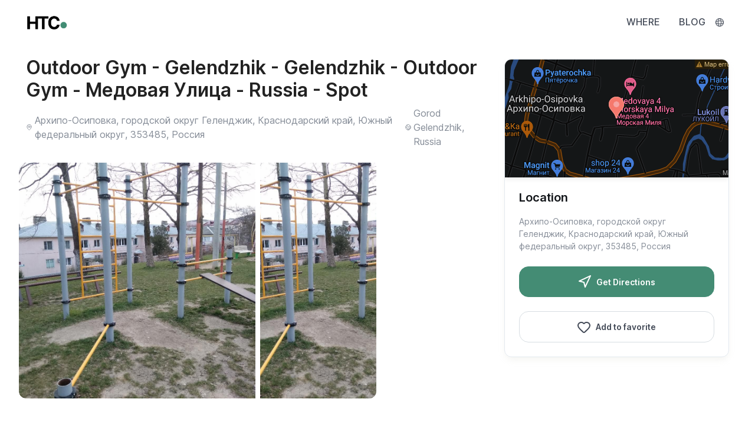

--- FILE ---
content_type: text/html; charset=utf-8
request_url: https://howtocalisthenics.com/en/spots/outdoor-gym-gelendzhik-gelendzhik-outdoor-gym-russia-spot-6/
body_size: 30650
content:





<!DOCTYPE html>
<html lang="en" class="light-mode">
    <head>
        <meta charset="utf-8"><script type="text/javascript">(window.NREUM||(NREUM={})).init={privacy:{cookies_enabled:true},ajax:{deny_list:["bam.eu01.nr-data.net"]},feature_flags:["soft_nav"],distributed_tracing:{enabled:true}};(window.NREUM||(NREUM={})).loader_config={agentID:"538517385",accountID:"4170256",trustKey:"4170256",xpid:"UAcAUVRWDhAEXVFUDwEAVFc=",licenseKey:"NRJS-bcba53555b34944dddd",applicationID:"490680723",browserID:"538517385"};;/*! For license information please see nr-loader-spa-1.308.0.min.js.LICENSE.txt */
(()=>{var e,t,r={384:(e,t,r)=>{"use strict";r.d(t,{NT:()=>a,US:()=>u,Zm:()=>o,bQ:()=>d,dV:()=>c,pV:()=>l});var n=r(6154),i=r(1863),s=r(1910);const a={beacon:"bam.nr-data.net",errorBeacon:"bam.nr-data.net"};function o(){return n.gm.NREUM||(n.gm.NREUM={}),void 0===n.gm.newrelic&&(n.gm.newrelic=n.gm.NREUM),n.gm.NREUM}function c(){let e=o();return e.o||(e.o={ST:n.gm.setTimeout,SI:n.gm.setImmediate||n.gm.setInterval,CT:n.gm.clearTimeout,XHR:n.gm.XMLHttpRequest,REQ:n.gm.Request,EV:n.gm.Event,PR:n.gm.Promise,MO:n.gm.MutationObserver,FETCH:n.gm.fetch,WS:n.gm.WebSocket},(0,s.i)(...Object.values(e.o))),e}function d(e,t){let r=o();r.initializedAgents??={},t.initializedAt={ms:(0,i.t)(),date:new Date},r.initializedAgents[e]=t}function u(e,t){o()[e]=t}function l(){return function(){let e=o();const t=e.info||{};e.info={beacon:a.beacon,errorBeacon:a.errorBeacon,...t}}(),function(){let e=o();const t=e.init||{};e.init={...t}}(),c(),function(){let e=o();const t=e.loader_config||{};e.loader_config={...t}}(),o()}},782:(e,t,r)=>{"use strict";r.d(t,{T:()=>n});const n=r(860).K7.pageViewTiming},860:(e,t,r)=>{"use strict";r.d(t,{$J:()=>u,K7:()=>c,P3:()=>d,XX:()=>i,Yy:()=>o,df:()=>s,qY:()=>n,v4:()=>a});const n="events",i="jserrors",s="browser/blobs",a="rum",o="browser/logs",c={ajax:"ajax",genericEvents:"generic_events",jserrors:i,logging:"logging",metrics:"metrics",pageAction:"page_action",pageViewEvent:"page_view_event",pageViewTiming:"page_view_timing",sessionReplay:"session_replay",sessionTrace:"session_trace",softNav:"soft_navigations",spa:"spa"},d={[c.pageViewEvent]:1,[c.pageViewTiming]:2,[c.metrics]:3,[c.jserrors]:4,[c.spa]:5,[c.ajax]:6,[c.sessionTrace]:7,[c.softNav]:8,[c.sessionReplay]:9,[c.logging]:10,[c.genericEvents]:11},u={[c.pageViewEvent]:a,[c.pageViewTiming]:n,[c.ajax]:n,[c.spa]:n,[c.softNav]:n,[c.metrics]:i,[c.jserrors]:i,[c.sessionTrace]:s,[c.sessionReplay]:s,[c.logging]:o,[c.genericEvents]:"ins"}},944:(e,t,r)=>{"use strict";r.d(t,{R:()=>i});var n=r(3241);function i(e,t){"function"==typeof console.debug&&(console.debug("New Relic Warning: https://github.com/newrelic/newrelic-browser-agent/blob/main/docs/warning-codes.md#".concat(e),t),(0,n.W)({agentIdentifier:null,drained:null,type:"data",name:"warn",feature:"warn",data:{code:e,secondary:t}}))}},993:(e,t,r)=>{"use strict";r.d(t,{A$:()=>s,ET:()=>a,TZ:()=>o,p_:()=>i});var n=r(860);const i={ERROR:"ERROR",WARN:"WARN",INFO:"INFO",DEBUG:"DEBUG",TRACE:"TRACE"},s={OFF:0,ERROR:1,WARN:2,INFO:3,DEBUG:4,TRACE:5},a="log",o=n.K7.logging},1541:(e,t,r)=>{"use strict";r.d(t,{U:()=>i,f:()=>n});const n={MFE:"MFE",BA:"BA"};function i(e,t){if(2!==t?.harvestEndpointVersion)return{};const r=t.agentRef.runtime.appMetadata.agents[0].entityGuid;return e?{"source.id":e.id,"source.name":e.name,"source.type":e.type,"parent.id":e.parent?.id||r,"parent.type":e.parent?.type||n.BA}:{"entity.guid":r,appId:t.agentRef.info.applicationID}}},1687:(e,t,r)=>{"use strict";r.d(t,{Ak:()=>d,Ze:()=>h,x3:()=>u});var n=r(3241),i=r(7836),s=r(3606),a=r(860),o=r(2646);const c={};function d(e,t){const r={staged:!1,priority:a.P3[t]||0};l(e),c[e].get(t)||c[e].set(t,r)}function u(e,t){e&&c[e]&&(c[e].get(t)&&c[e].delete(t),p(e,t,!1),c[e].size&&f(e))}function l(e){if(!e)throw new Error("agentIdentifier required");c[e]||(c[e]=new Map)}function h(e="",t="feature",r=!1){if(l(e),!e||!c[e].get(t)||r)return p(e,t);c[e].get(t).staged=!0,f(e)}function f(e){const t=Array.from(c[e]);t.every(([e,t])=>t.staged)&&(t.sort((e,t)=>e[1].priority-t[1].priority),t.forEach(([t])=>{c[e].delete(t),p(e,t)}))}function p(e,t,r=!0){const a=e?i.ee.get(e):i.ee,c=s.i.handlers;if(!a.aborted&&a.backlog&&c){if((0,n.W)({agentIdentifier:e,type:"lifecycle",name:"drain",feature:t}),r){const e=a.backlog[t],r=c[t];if(r){for(let t=0;e&&t<e.length;++t)g(e[t],r);Object.entries(r).forEach(([e,t])=>{Object.values(t||{}).forEach(t=>{t[0]?.on&&t[0]?.context()instanceof o.y&&t[0].on(e,t[1])})})}}a.isolatedBacklog||delete c[t],a.backlog[t]=null,a.emit("drain-"+t,[])}}function g(e,t){var r=e[1];Object.values(t[r]||{}).forEach(t=>{var r=e[0];if(t[0]===r){var n=t[1],i=e[3],s=e[2];n.apply(i,s)}})}},1738:(e,t,r)=>{"use strict";r.d(t,{U:()=>f,Y:()=>h});var n=r(3241),i=r(9908),s=r(1863),a=r(944),o=r(5701),c=r(3969),d=r(8362),u=r(860),l=r(4261);function h(e,t,r,s){const h=s||r;!h||h[e]&&h[e]!==d.d.prototype[e]||(h[e]=function(){(0,i.p)(c.xV,["API/"+e+"/called"],void 0,u.K7.metrics,r.ee),(0,n.W)({agentIdentifier:r.agentIdentifier,drained:!!o.B?.[r.agentIdentifier],type:"data",name:"api",feature:l.Pl+e,data:{}});try{return t.apply(this,arguments)}catch(e){(0,a.R)(23,e)}})}function f(e,t,r,n,a){const o=e.info;null===r?delete o.jsAttributes[t]:o.jsAttributes[t]=r,(a||null===r)&&(0,i.p)(l.Pl+n,[(0,s.t)(),t,r],void 0,"session",e.ee)}},1741:(e,t,r)=>{"use strict";r.d(t,{W:()=>s});var n=r(944),i=r(4261);class s{#e(e,...t){if(this[e]!==s.prototype[e])return this[e](...t);(0,n.R)(35,e)}addPageAction(e,t){return this.#e(i.hG,e,t)}register(e){return this.#e(i.eY,e)}recordCustomEvent(e,t){return this.#e(i.fF,e,t)}setPageViewName(e,t){return this.#e(i.Fw,e,t)}setCustomAttribute(e,t,r){return this.#e(i.cD,e,t,r)}noticeError(e,t){return this.#e(i.o5,e,t)}setUserId(e,t=!1){return this.#e(i.Dl,e,t)}setApplicationVersion(e){return this.#e(i.nb,e)}setErrorHandler(e){return this.#e(i.bt,e)}addRelease(e,t){return this.#e(i.k6,e,t)}log(e,t){return this.#e(i.$9,e,t)}start(){return this.#e(i.d3)}finished(e){return this.#e(i.BL,e)}recordReplay(){return this.#e(i.CH)}pauseReplay(){return this.#e(i.Tb)}addToTrace(e){return this.#e(i.U2,e)}setCurrentRouteName(e){return this.#e(i.PA,e)}interaction(e){return this.#e(i.dT,e)}wrapLogger(e,t,r){return this.#e(i.Wb,e,t,r)}measure(e,t){return this.#e(i.V1,e,t)}consent(e){return this.#e(i.Pv,e)}}},1863:(e,t,r)=>{"use strict";function n(){return Math.floor(performance.now())}r.d(t,{t:()=>n})},1910:(e,t,r)=>{"use strict";r.d(t,{i:()=>s});var n=r(944);const i=new Map;function s(...e){return e.every(e=>{if(i.has(e))return i.get(e);const t="function"==typeof e?e.toString():"",r=t.includes("[native code]"),s=t.includes("nrWrapper");return r||s||(0,n.R)(64,e?.name||t),i.set(e,r),r})}},2555:(e,t,r)=>{"use strict";r.d(t,{D:()=>o,f:()=>a});var n=r(384),i=r(8122);const s={beacon:n.NT.beacon,errorBeacon:n.NT.errorBeacon,licenseKey:void 0,applicationID:void 0,sa:void 0,queueTime:void 0,applicationTime:void 0,ttGuid:void 0,user:void 0,account:void 0,product:void 0,extra:void 0,jsAttributes:{},userAttributes:void 0,atts:void 0,transactionName:void 0,tNamePlain:void 0};function a(e){try{return!!e.licenseKey&&!!e.errorBeacon&&!!e.applicationID}catch(e){return!1}}const o=e=>(0,i.a)(e,s)},2614:(e,t,r)=>{"use strict";r.d(t,{BB:()=>a,H3:()=>n,g:()=>d,iL:()=>c,tS:()=>o,uh:()=>i,wk:()=>s});const n="NRBA",i="SESSION",s=144e5,a=18e5,o={STARTED:"session-started",PAUSE:"session-pause",RESET:"session-reset",RESUME:"session-resume",UPDATE:"session-update"},c={SAME_TAB:"same-tab",CROSS_TAB:"cross-tab"},d={OFF:0,FULL:1,ERROR:2}},2646:(e,t,r)=>{"use strict";r.d(t,{y:()=>n});class n{constructor(e){this.contextId=e}}},2843:(e,t,r)=>{"use strict";r.d(t,{G:()=>s,u:()=>i});var n=r(3878);function i(e,t=!1,r,i){(0,n.DD)("visibilitychange",function(){if(t)return void("hidden"===document.visibilityState&&e());e(document.visibilityState)},r,i)}function s(e,t,r){(0,n.sp)("pagehide",e,t,r)}},3241:(e,t,r)=>{"use strict";r.d(t,{W:()=>s});var n=r(6154);const i="newrelic";function s(e={}){try{n.gm.dispatchEvent(new CustomEvent(i,{detail:e}))}catch(e){}}},3304:(e,t,r)=>{"use strict";r.d(t,{A:()=>s});var n=r(7836);const i=()=>{const e=new WeakSet;return(t,r)=>{if("object"==typeof r&&null!==r){if(e.has(r))return;e.add(r)}return r}};function s(e){try{return JSON.stringify(e,i())??""}catch(e){try{n.ee.emit("internal-error",[e])}catch(e){}return""}}},3333:(e,t,r)=>{"use strict";r.d(t,{$v:()=>u,TZ:()=>n,Xh:()=>c,Zp:()=>i,kd:()=>d,mq:()=>o,nf:()=>a,qN:()=>s});const n=r(860).K7.genericEvents,i=["auxclick","click","copy","keydown","paste","scrollend"],s=["focus","blur"],a=4,o=1e3,c=2e3,d=["PageAction","UserAction","BrowserPerformance"],u={RESOURCES:"experimental.resources",REGISTER:"register"}},3434:(e,t,r)=>{"use strict";r.d(t,{Jt:()=>s,YM:()=>d});var n=r(7836),i=r(5607);const s="nr@original:".concat(i.W),a=50;var o=Object.prototype.hasOwnProperty,c=!1;function d(e,t){return e||(e=n.ee),r.inPlace=function(e,t,n,i,s){n||(n="");const a="-"===n.charAt(0);for(let o=0;o<t.length;o++){const c=t[o],d=e[c];l(d)||(e[c]=r(d,a?c+n:n,i,c,s))}},r.flag=s,r;function r(t,r,n,c,d){return l(t)?t:(r||(r=""),nrWrapper[s]=t,function(e,t,r){if(Object.defineProperty&&Object.keys)try{return Object.keys(e).forEach(function(r){Object.defineProperty(t,r,{get:function(){return e[r]},set:function(t){return e[r]=t,t}})}),t}catch(e){u([e],r)}for(var n in e)o.call(e,n)&&(t[n]=e[n])}(t,nrWrapper,e),nrWrapper);function nrWrapper(){var s,o,l,h;let f;try{o=this,s=[...arguments],l="function"==typeof n?n(s,o):n||{}}catch(t){u([t,"",[s,o,c],l],e)}i(r+"start",[s,o,c],l,d);const p=performance.now();let g;try{return h=t.apply(o,s),g=performance.now(),h}catch(e){throw g=performance.now(),i(r+"err",[s,o,e],l,d),f=e,f}finally{const e=g-p,t={start:p,end:g,duration:e,isLongTask:e>=a,methodName:c,thrownError:f};t.isLongTask&&i("long-task",[t,o],l,d),i(r+"end",[s,o,h],l,d)}}}function i(r,n,i,s){if(!c||t){var a=c;c=!0;try{e.emit(r,n,i,t,s)}catch(t){u([t,r,n,i],e)}c=a}}}function u(e,t){t||(t=n.ee);try{t.emit("internal-error",e)}catch(e){}}function l(e){return!(e&&"function"==typeof e&&e.apply&&!e[s])}},3606:(e,t,r)=>{"use strict";r.d(t,{i:()=>s});var n=r(9908);s.on=a;var i=s.handlers={};function s(e,t,r,s){a(s||n.d,i,e,t,r)}function a(e,t,r,i,s){s||(s="feature"),e||(e=n.d);var a=t[s]=t[s]||{};(a[r]=a[r]||[]).push([e,i])}},3738:(e,t,r)=>{"use strict";r.d(t,{He:()=>i,Kp:()=>o,Lc:()=>d,Rz:()=>u,TZ:()=>n,bD:()=>s,d3:()=>a,jx:()=>l,sl:()=>h,uP:()=>c});const n=r(860).K7.sessionTrace,i="bstResource",s="resource",a="-start",o="-end",c="fn"+a,d="fn"+o,u="pushState",l=1e3,h=3e4},3785:(e,t,r)=>{"use strict";r.d(t,{R:()=>c,b:()=>d});var n=r(9908),i=r(1863),s=r(860),a=r(3969),o=r(993);function c(e,t,r={},c=o.p_.INFO,d=!0,u,l=(0,i.t)()){(0,n.p)(a.xV,["API/logging/".concat(c.toLowerCase(),"/called")],void 0,s.K7.metrics,e),(0,n.p)(o.ET,[l,t,r,c,d,u],void 0,s.K7.logging,e)}function d(e){return"string"==typeof e&&Object.values(o.p_).some(t=>t===e.toUpperCase().trim())}},3878:(e,t,r)=>{"use strict";function n(e,t){return{capture:e,passive:!1,signal:t}}function i(e,t,r=!1,i){window.addEventListener(e,t,n(r,i))}function s(e,t,r=!1,i){document.addEventListener(e,t,n(r,i))}r.d(t,{DD:()=>s,jT:()=>n,sp:()=>i})},3962:(e,t,r)=>{"use strict";r.d(t,{AM:()=>a,O2:()=>l,OV:()=>s,Qu:()=>h,TZ:()=>c,ih:()=>f,pP:()=>o,t1:()=>u,tC:()=>i,wD:()=>d});var n=r(860);const i=["click","keydown","submit"],s="popstate",a="api",o="initialPageLoad",c=n.K7.softNav,d=5e3,u=500,l={INITIAL_PAGE_LOAD:"",ROUTE_CHANGE:1,UNSPECIFIED:2},h={INTERACTION:1,AJAX:2,CUSTOM_END:3,CUSTOM_TRACER:4},f={IP:"in progress",PF:"pending finish",FIN:"finished",CAN:"cancelled"}},3969:(e,t,r)=>{"use strict";r.d(t,{TZ:()=>n,XG:()=>o,rs:()=>i,xV:()=>a,z_:()=>s});const n=r(860).K7.metrics,i="sm",s="cm",a="storeSupportabilityMetrics",o="storeEventMetrics"},4234:(e,t,r)=>{"use strict";r.d(t,{W:()=>s});var n=r(7836),i=r(1687);class s{constructor(e,t){this.agentIdentifier=e,this.ee=n.ee.get(e),this.featureName=t,this.blocked=!1}deregisterDrain(){(0,i.x3)(this.agentIdentifier,this.featureName)}}},4261:(e,t,r)=>{"use strict";r.d(t,{$9:()=>u,BL:()=>c,CH:()=>p,Dl:()=>R,Fw:()=>w,PA:()=>v,Pl:()=>n,Pv:()=>A,Tb:()=>h,U2:()=>a,V1:()=>E,Wb:()=>T,bt:()=>y,cD:()=>b,d3:()=>x,dT:()=>d,eY:()=>g,fF:()=>f,hG:()=>s,hw:()=>i,k6:()=>o,nb:()=>m,o5:()=>l});const n="api-",i=n+"ixn-",s="addPageAction",a="addToTrace",o="addRelease",c="finished",d="interaction",u="log",l="noticeError",h="pauseReplay",f="recordCustomEvent",p="recordReplay",g="register",m="setApplicationVersion",v="setCurrentRouteName",b="setCustomAttribute",y="setErrorHandler",w="setPageViewName",R="setUserId",x="start",T="wrapLogger",E="measure",A="consent"},5205:(e,t,r)=>{"use strict";r.d(t,{j:()=>S});var n=r(384),i=r(1741);var s=r(2555),a=r(3333);const o=e=>{if(!e||"string"!=typeof e)return!1;try{document.createDocumentFragment().querySelector(e)}catch{return!1}return!0};var c=r(2614),d=r(944),u=r(8122);const l="[data-nr-mask]",h=e=>(0,u.a)(e,(()=>{const e={feature_flags:[],experimental:{allow_registered_children:!1,resources:!1},mask_selector:"*",block_selector:"[data-nr-block]",mask_input_options:{color:!1,date:!1,"datetime-local":!1,email:!1,month:!1,number:!1,range:!1,search:!1,tel:!1,text:!1,time:!1,url:!1,week:!1,textarea:!1,select:!1,password:!0}};return{ajax:{deny_list:void 0,block_internal:!0,enabled:!0,autoStart:!0},api:{get allow_registered_children(){return e.feature_flags.includes(a.$v.REGISTER)||e.experimental.allow_registered_children},set allow_registered_children(t){e.experimental.allow_registered_children=t},duplicate_registered_data:!1},browser_consent_mode:{enabled:!1},distributed_tracing:{enabled:void 0,exclude_newrelic_header:void 0,cors_use_newrelic_header:void 0,cors_use_tracecontext_headers:void 0,allowed_origins:void 0},get feature_flags(){return e.feature_flags},set feature_flags(t){e.feature_flags=t},generic_events:{enabled:!0,autoStart:!0},harvest:{interval:30},jserrors:{enabled:!0,autoStart:!0},logging:{enabled:!0,autoStart:!0},metrics:{enabled:!0,autoStart:!0},obfuscate:void 0,page_action:{enabled:!0},page_view_event:{enabled:!0,autoStart:!0},page_view_timing:{enabled:!0,autoStart:!0},performance:{capture_marks:!1,capture_measures:!1,capture_detail:!0,resources:{get enabled(){return e.feature_flags.includes(a.$v.RESOURCES)||e.experimental.resources},set enabled(t){e.experimental.resources=t},asset_types:[],first_party_domains:[],ignore_newrelic:!0}},privacy:{cookies_enabled:!0},proxy:{assets:void 0,beacon:void 0},session:{expiresMs:c.wk,inactiveMs:c.BB},session_replay:{autoStart:!0,enabled:!1,preload:!1,sampling_rate:10,error_sampling_rate:100,collect_fonts:!1,inline_images:!1,fix_stylesheets:!0,mask_all_inputs:!0,get mask_text_selector(){return e.mask_selector},set mask_text_selector(t){o(t)?e.mask_selector="".concat(t,",").concat(l):""===t||null===t?e.mask_selector=l:(0,d.R)(5,t)},get block_class(){return"nr-block"},get ignore_class(){return"nr-ignore"},get mask_text_class(){return"nr-mask"},get block_selector(){return e.block_selector},set block_selector(t){o(t)?e.block_selector+=",".concat(t):""!==t&&(0,d.R)(6,t)},get mask_input_options(){return e.mask_input_options},set mask_input_options(t){t&&"object"==typeof t?e.mask_input_options={...t,password:!0}:(0,d.R)(7,t)}},session_trace:{enabled:!0,autoStart:!0},soft_navigations:{enabled:!0,autoStart:!0},spa:{enabled:!0,autoStart:!0},ssl:void 0,user_actions:{enabled:!0,elementAttributes:["id","className","tagName","type"]}}})());var f=r(6154),p=r(9324);let g=0;const m={buildEnv:p.F3,distMethod:p.Xs,version:p.xv,originTime:f.WN},v={consented:!1},b={appMetadata:{},get consented(){return this.session?.state?.consent||v.consented},set consented(e){v.consented=e},customTransaction:void 0,denyList:void 0,disabled:!1,harvester:void 0,isolatedBacklog:!1,isRecording:!1,loaderType:void 0,maxBytes:3e4,obfuscator:void 0,onerror:void 0,ptid:void 0,releaseIds:{},session:void 0,timeKeeper:void 0,registeredEntities:[],jsAttributesMetadata:{bytes:0},get harvestCount(){return++g}},y=e=>{const t=(0,u.a)(e,b),r=Object.keys(m).reduce((e,t)=>(e[t]={value:m[t],writable:!1,configurable:!0,enumerable:!0},e),{});return Object.defineProperties(t,r)};var w=r(5701);const R=e=>{const t=e.startsWith("http");e+="/",r.p=t?e:"https://"+e};var x=r(7836),T=r(3241);const E={accountID:void 0,trustKey:void 0,agentID:void 0,licenseKey:void 0,applicationID:void 0,xpid:void 0},A=e=>(0,u.a)(e,E),_=new Set;function S(e,t={},r,a){let{init:o,info:c,loader_config:d,runtime:u={},exposed:l=!0}=t;if(!c){const e=(0,n.pV)();o=e.init,c=e.info,d=e.loader_config}e.init=h(o||{}),e.loader_config=A(d||{}),c.jsAttributes??={},f.bv&&(c.jsAttributes.isWorker=!0),e.info=(0,s.D)(c);const p=e.init,g=[c.beacon,c.errorBeacon];_.has(e.agentIdentifier)||(p.proxy.assets&&(R(p.proxy.assets),g.push(p.proxy.assets)),p.proxy.beacon&&g.push(p.proxy.beacon),e.beacons=[...g],function(e){const t=(0,n.pV)();Object.getOwnPropertyNames(i.W.prototype).forEach(r=>{const n=i.W.prototype[r];if("function"!=typeof n||"constructor"===n)return;let s=t[r];e[r]&&!1!==e.exposed&&"micro-agent"!==e.runtime?.loaderType&&(t[r]=(...t)=>{const n=e[r](...t);return s?s(...t):n})})}(e),(0,n.US)("activatedFeatures",w.B)),u.denyList=[...p.ajax.deny_list||[],...p.ajax.block_internal?g:[]],u.ptid=e.agentIdentifier,u.loaderType=r,e.runtime=y(u),_.has(e.agentIdentifier)||(e.ee=x.ee.get(e.agentIdentifier),e.exposed=l,(0,T.W)({agentIdentifier:e.agentIdentifier,drained:!!w.B?.[e.agentIdentifier],type:"lifecycle",name:"initialize",feature:void 0,data:e.config})),_.add(e.agentIdentifier)}},5270:(e,t,r)=>{"use strict";r.d(t,{Aw:()=>a,SR:()=>s,rF:()=>o});var n=r(384),i=r(7767);function s(e){return!!(0,n.dV)().o.MO&&(0,i.V)(e)&&!0===e?.session_trace.enabled}function a(e){return!0===e?.session_replay.preload&&s(e)}function o(e,t){try{if("string"==typeof t?.type){if("password"===t.type.toLowerCase())return"*".repeat(e?.length||0);if(void 0!==t?.dataset?.nrUnmask||t?.classList?.contains("nr-unmask"))return e}}catch(e){}return"string"==typeof e?e.replace(/[\S]/g,"*"):"*".repeat(e?.length||0)}},5289:(e,t,r)=>{"use strict";r.d(t,{GG:()=>a,Qr:()=>c,sB:()=>o});var n=r(3878),i=r(6389);function s(){return"undefined"==typeof document||"complete"===document.readyState}function a(e,t){if(s())return e();const r=(0,i.J)(e),a=setInterval(()=>{s()&&(clearInterval(a),r())},500);(0,n.sp)("load",r,t)}function o(e){if(s())return e();(0,n.DD)("DOMContentLoaded",e)}function c(e){if(s())return e();(0,n.sp)("popstate",e)}},5607:(e,t,r)=>{"use strict";r.d(t,{W:()=>n});const n=(0,r(9566).bz)()},5701:(e,t,r)=>{"use strict";r.d(t,{B:()=>s,t:()=>a});var n=r(3241);const i=new Set,s={};function a(e,t){const r=t.agentIdentifier;s[r]??={},e&&"object"==typeof e&&(i.has(r)||(t.ee.emit("rumresp",[e]),s[r]=e,i.add(r),(0,n.W)({agentIdentifier:r,loaded:!0,drained:!0,type:"lifecycle",name:"load",feature:void 0,data:e})))}},6154:(e,t,r)=>{"use strict";r.d(t,{OF:()=>d,RI:()=>i,WN:()=>h,bv:()=>s,eN:()=>f,gm:()=>a,lR:()=>l,m:()=>c,mw:()=>o,sb:()=>u});var n=r(1863);const i="undefined"!=typeof window&&!!window.document,s="undefined"!=typeof WorkerGlobalScope&&("undefined"!=typeof self&&self instanceof WorkerGlobalScope&&self.navigator instanceof WorkerNavigator||"undefined"!=typeof globalThis&&globalThis instanceof WorkerGlobalScope&&globalThis.navigator instanceof WorkerNavigator),a=i?window:"undefined"!=typeof WorkerGlobalScope&&("undefined"!=typeof self&&self instanceof WorkerGlobalScope&&self||"undefined"!=typeof globalThis&&globalThis instanceof WorkerGlobalScope&&globalThis),o=Boolean("hidden"===a?.document?.visibilityState),c=""+a?.location,d=/iPad|iPhone|iPod/.test(a.navigator?.userAgent),u=d&&"undefined"==typeof SharedWorker,l=(()=>{const e=a.navigator?.userAgent?.match(/Firefox[/\s](\d+\.\d+)/);return Array.isArray(e)&&e.length>=2?+e[1]:0})(),h=Date.now()-(0,n.t)(),f=()=>"undefined"!=typeof PerformanceNavigationTiming&&a?.performance?.getEntriesByType("navigation")?.[0]?.responseStart},6344:(e,t,r)=>{"use strict";r.d(t,{BB:()=>u,Qb:()=>l,TZ:()=>i,Ug:()=>a,Vh:()=>s,_s:()=>o,bc:()=>d,yP:()=>c});var n=r(2614);const i=r(860).K7.sessionReplay,s="errorDuringReplay",a=.12,o={DomContentLoaded:0,Load:1,FullSnapshot:2,IncrementalSnapshot:3,Meta:4,Custom:5},c={[n.g.ERROR]:15e3,[n.g.FULL]:3e5,[n.g.OFF]:0},d={RESET:{message:"Session was reset",sm:"Reset"},IMPORT:{message:"Recorder failed to import",sm:"Import"},TOO_MANY:{message:"429: Too Many Requests",sm:"Too-Many"},TOO_BIG:{message:"Payload was too large",sm:"Too-Big"},CROSS_TAB:{message:"Session Entity was set to OFF on another tab",sm:"Cross-Tab"},ENTITLEMENTS:{message:"Session Replay is not allowed and will not be started",sm:"Entitlement"}},u=5e3,l={API:"api",RESUME:"resume",SWITCH_TO_FULL:"switchToFull",INITIALIZE:"initialize",PRELOAD:"preload"}},6389:(e,t,r)=>{"use strict";function n(e,t=500,r={}){const n=r?.leading||!1;let i;return(...r)=>{n&&void 0===i&&(e.apply(this,r),i=setTimeout(()=>{i=clearTimeout(i)},t)),n||(clearTimeout(i),i=setTimeout(()=>{e.apply(this,r)},t))}}function i(e){let t=!1;return(...r)=>{t||(t=!0,e.apply(this,r))}}r.d(t,{J:()=>i,s:()=>n})},6630:(e,t,r)=>{"use strict";r.d(t,{T:()=>n});const n=r(860).K7.pageViewEvent},6774:(e,t,r)=>{"use strict";r.d(t,{T:()=>n});const n=r(860).K7.jserrors},7295:(e,t,r)=>{"use strict";r.d(t,{Xv:()=>a,gX:()=>i,iW:()=>s});var n=[];function i(e){if(!e||s(e))return!1;if(0===n.length)return!0;if("*"===n[0].hostname)return!1;for(var t=0;t<n.length;t++){var r=n[t];if(r.hostname.test(e.hostname)&&r.pathname.test(e.pathname))return!1}return!0}function s(e){return void 0===e.hostname}function a(e){if(n=[],e&&e.length)for(var t=0;t<e.length;t++){let r=e[t];if(!r)continue;if("*"===r)return void(n=[{hostname:"*"}]);0===r.indexOf("http://")?r=r.substring(7):0===r.indexOf("https://")&&(r=r.substring(8));const i=r.indexOf("/");let s,a;i>0?(s=r.substring(0,i),a=r.substring(i)):(s=r,a="*");let[c]=s.split(":");n.push({hostname:o(c),pathname:o(a,!0)})}}function o(e,t=!1){const r=e.replace(/[.+?^${}()|[\]\\]/g,e=>"\\"+e).replace(/\*/g,".*?");return new RegExp((t?"^":"")+r+"$")}},7485:(e,t,r)=>{"use strict";r.d(t,{D:()=>i});var n=r(6154);function i(e){if(0===(e||"").indexOf("data:"))return{protocol:"data"};try{const t=new URL(e,location.href),r={port:t.port,hostname:t.hostname,pathname:t.pathname,search:t.search,protocol:t.protocol.slice(0,t.protocol.indexOf(":")),sameOrigin:t.protocol===n.gm?.location?.protocol&&t.host===n.gm?.location?.host};return r.port&&""!==r.port||("http:"===t.protocol&&(r.port="80"),"https:"===t.protocol&&(r.port="443")),r.pathname&&""!==r.pathname?r.pathname.startsWith("/")||(r.pathname="/".concat(r.pathname)):r.pathname="/",r}catch(e){return{}}}},7699:(e,t,r)=>{"use strict";r.d(t,{It:()=>s,KC:()=>o,No:()=>i,qh:()=>a});var n=r(860);const i=16e3,s=1e6,a="SESSION_ERROR",o={[n.K7.logging]:!0,[n.K7.genericEvents]:!1,[n.K7.jserrors]:!1,[n.K7.ajax]:!1}},7767:(e,t,r)=>{"use strict";r.d(t,{V:()=>i});var n=r(6154);const i=e=>n.RI&&!0===e?.privacy.cookies_enabled},7836:(e,t,r)=>{"use strict";r.d(t,{P:()=>o,ee:()=>c});var n=r(384),i=r(8990),s=r(2646),a=r(5607);const o="nr@context:".concat(a.W),c=function e(t,r){var n={},a={},u={},l=!1;try{l=16===r.length&&d.initializedAgents?.[r]?.runtime.isolatedBacklog}catch(e){}var h={on:p,addEventListener:p,removeEventListener:function(e,t){var r=n[e];if(!r)return;for(var i=0;i<r.length;i++)r[i]===t&&r.splice(i,1)},emit:function(e,r,n,i,s){!1!==s&&(s=!0);if(c.aborted&&!i)return;t&&s&&t.emit(e,r,n);var o=f(n);g(e).forEach(e=>{e.apply(o,r)});var d=v()[a[e]];d&&d.push([h,e,r,o]);return o},get:m,listeners:g,context:f,buffer:function(e,t){const r=v();if(t=t||"feature",h.aborted)return;Object.entries(e||{}).forEach(([e,n])=>{a[n]=t,t in r||(r[t]=[])})},abort:function(){h._aborted=!0,Object.keys(h.backlog).forEach(e=>{delete h.backlog[e]})},isBuffering:function(e){return!!v()[a[e]]},debugId:r,backlog:l?{}:t&&"object"==typeof t.backlog?t.backlog:{},isolatedBacklog:l};return Object.defineProperty(h,"aborted",{get:()=>{let e=h._aborted||!1;return e||(t&&(e=t.aborted),e)}}),h;function f(e){return e&&e instanceof s.y?e:e?(0,i.I)(e,o,()=>new s.y(o)):new s.y(o)}function p(e,t){n[e]=g(e).concat(t)}function g(e){return n[e]||[]}function m(t){return u[t]=u[t]||e(h,t)}function v(){return h.backlog}}(void 0,"globalEE"),d=(0,n.Zm)();d.ee||(d.ee=c)},8122:(e,t,r)=>{"use strict";r.d(t,{a:()=>i});var n=r(944);function i(e,t){try{if(!e||"object"!=typeof e)return(0,n.R)(3);if(!t||"object"!=typeof t)return(0,n.R)(4);const r=Object.create(Object.getPrototypeOf(t),Object.getOwnPropertyDescriptors(t)),s=0===Object.keys(r).length?e:r;for(let a in s)if(void 0!==e[a])try{if(null===e[a]){r[a]=null;continue}Array.isArray(e[a])&&Array.isArray(t[a])?r[a]=Array.from(new Set([...e[a],...t[a]])):"object"==typeof e[a]&&"object"==typeof t[a]?r[a]=i(e[a],t[a]):r[a]=e[a]}catch(e){r[a]||(0,n.R)(1,e)}return r}catch(e){(0,n.R)(2,e)}}},8139:(e,t,r)=>{"use strict";r.d(t,{u:()=>h});var n=r(7836),i=r(3434),s=r(8990),a=r(6154);const o={},c=a.gm.XMLHttpRequest,d="addEventListener",u="removeEventListener",l="nr@wrapped:".concat(n.P);function h(e){var t=function(e){return(e||n.ee).get("events")}(e);if(o[t.debugId]++)return t;o[t.debugId]=1;var r=(0,i.YM)(t,!0);function h(e){r.inPlace(e,[d,u],"-",p)}function p(e,t){return e[1]}return"getPrototypeOf"in Object&&(a.RI&&f(document,h),c&&f(c.prototype,h),f(a.gm,h)),t.on(d+"-start",function(e,t){var n=e[1];if(null!==n&&("function"==typeof n||"object"==typeof n)&&"newrelic"!==e[0]){var i=(0,s.I)(n,l,function(){var e={object:function(){if("function"!=typeof n.handleEvent)return;return n.handleEvent.apply(n,arguments)},function:n}[typeof n];return e?r(e,"fn-",null,e.name||"anonymous"):n});this.wrapped=e[1]=i}}),t.on(u+"-start",function(e){e[1]=this.wrapped||e[1]}),t}function f(e,t,...r){let n=e;for(;"object"==typeof n&&!Object.prototype.hasOwnProperty.call(n,d);)n=Object.getPrototypeOf(n);n&&t(n,...r)}},8362:(e,t,r)=>{"use strict";r.d(t,{d:()=>s});var n=r(9566),i=r(1741);class s extends i.W{agentIdentifier=(0,n.LA)(16)}},8374:(e,t,r)=>{r.nc=(()=>{try{return document?.currentScript?.nonce}catch(e){}return""})()},8990:(e,t,r)=>{"use strict";r.d(t,{I:()=>i});var n=Object.prototype.hasOwnProperty;function i(e,t,r){if(n.call(e,t))return e[t];var i=r();if(Object.defineProperty&&Object.keys)try{return Object.defineProperty(e,t,{value:i,writable:!0,enumerable:!1}),i}catch(e){}return e[t]=i,i}},9119:(e,t,r)=>{"use strict";r.d(t,{L:()=>s});var n=/([^?#]*)[^#]*(#[^?]*|$).*/,i=/([^?#]*)().*/;function s(e,t){return e?e.replace(t?n:i,"$1$2"):e}},9300:(e,t,r)=>{"use strict";r.d(t,{T:()=>n});const n=r(860).K7.ajax},9324:(e,t,r)=>{"use strict";r.d(t,{AJ:()=>a,F3:()=>i,Xs:()=>s,Yq:()=>o,xv:()=>n});const n="1.308.0",i="PROD",s="CDN",a="@newrelic/rrweb",o="1.0.1"},9566:(e,t,r)=>{"use strict";r.d(t,{LA:()=>o,ZF:()=>c,bz:()=>a,el:()=>d});var n=r(6154);const i="xxxxxxxx-xxxx-4xxx-yxxx-xxxxxxxxxxxx";function s(e,t){return e?15&e[t]:16*Math.random()|0}function a(){const e=n.gm?.crypto||n.gm?.msCrypto;let t,r=0;return e&&e.getRandomValues&&(t=e.getRandomValues(new Uint8Array(30))),i.split("").map(e=>"x"===e?s(t,r++).toString(16):"y"===e?(3&s()|8).toString(16):e).join("")}function o(e){const t=n.gm?.crypto||n.gm?.msCrypto;let r,i=0;t&&t.getRandomValues&&(r=t.getRandomValues(new Uint8Array(e)));const a=[];for(var o=0;o<e;o++)a.push(s(r,i++).toString(16));return a.join("")}function c(){return o(16)}function d(){return o(32)}},9908:(e,t,r)=>{"use strict";r.d(t,{d:()=>n,p:()=>i});var n=r(7836).ee.get("handle");function i(e,t,r,i,s){s?(s.buffer([e],i),s.emit(e,t,r)):(n.buffer([e],i),n.emit(e,t,r))}}},n={};function i(e){var t=n[e];if(void 0!==t)return t.exports;var s=n[e]={exports:{}};return r[e](s,s.exports,i),s.exports}i.m=r,i.d=(e,t)=>{for(var r in t)i.o(t,r)&&!i.o(e,r)&&Object.defineProperty(e,r,{enumerable:!0,get:t[r]})},i.f={},i.e=e=>Promise.all(Object.keys(i.f).reduce((t,r)=>(i.f[r](e,t),t),[])),i.u=e=>({212:"nr-spa-compressor",249:"nr-spa-recorder",478:"nr-spa"}[e]+"-1.308.0.min.js"),i.o=(e,t)=>Object.prototype.hasOwnProperty.call(e,t),e={},t="NRBA-1.308.0.PROD:",i.l=(r,n,s,a)=>{if(e[r])e[r].push(n);else{var o,c;if(void 0!==s)for(var d=document.getElementsByTagName("script"),u=0;u<d.length;u++){var l=d[u];if(l.getAttribute("src")==r||l.getAttribute("data-webpack")==t+s){o=l;break}}if(!o){c=!0;var h={478:"sha512-RSfSVnmHk59T/uIPbdSE0LPeqcEdF4/+XhfJdBuccH5rYMOEZDhFdtnh6X6nJk7hGpzHd9Ujhsy7lZEz/ORYCQ==",249:"sha512-ehJXhmntm85NSqW4MkhfQqmeKFulra3klDyY0OPDUE+sQ3GokHlPh1pmAzuNy//3j4ac6lzIbmXLvGQBMYmrkg==",212:"sha512-B9h4CR46ndKRgMBcK+j67uSR2RCnJfGefU+A7FrgR/k42ovXy5x/MAVFiSvFxuVeEk/pNLgvYGMp1cBSK/G6Fg=="};(o=document.createElement("script")).charset="utf-8",i.nc&&o.setAttribute("nonce",i.nc),o.setAttribute("data-webpack",t+s),o.src=r,0!==o.src.indexOf(window.location.origin+"/")&&(o.crossOrigin="anonymous"),h[a]&&(o.integrity=h[a])}e[r]=[n];var f=(t,n)=>{o.onerror=o.onload=null,clearTimeout(p);var i=e[r];if(delete e[r],o.parentNode&&o.parentNode.removeChild(o),i&&i.forEach(e=>e(n)),t)return t(n)},p=setTimeout(f.bind(null,void 0,{type:"timeout",target:o}),12e4);o.onerror=f.bind(null,o.onerror),o.onload=f.bind(null,o.onload),c&&document.head.appendChild(o)}},i.r=e=>{"undefined"!=typeof Symbol&&Symbol.toStringTag&&Object.defineProperty(e,Symbol.toStringTag,{value:"Module"}),Object.defineProperty(e,"__esModule",{value:!0})},i.p="https://js-agent.newrelic.com/",(()=>{var e={38:0,788:0};i.f.j=(t,r)=>{var n=i.o(e,t)?e[t]:void 0;if(0!==n)if(n)r.push(n[2]);else{var s=new Promise((r,i)=>n=e[t]=[r,i]);r.push(n[2]=s);var a=i.p+i.u(t),o=new Error;i.l(a,r=>{if(i.o(e,t)&&(0!==(n=e[t])&&(e[t]=void 0),n)){var s=r&&("load"===r.type?"missing":r.type),a=r&&r.target&&r.target.src;o.message="Loading chunk "+t+" failed: ("+s+": "+a+")",o.name="ChunkLoadError",o.type=s,o.request=a,n[1](o)}},"chunk-"+t,t)}};var t=(t,r)=>{var n,s,[a,o,c]=r,d=0;if(a.some(t=>0!==e[t])){for(n in o)i.o(o,n)&&(i.m[n]=o[n]);if(c)c(i)}for(t&&t(r);d<a.length;d++)s=a[d],i.o(e,s)&&e[s]&&e[s][0](),e[s]=0},r=self["webpackChunk:NRBA-1.308.0.PROD"]=self["webpackChunk:NRBA-1.308.0.PROD"]||[];r.forEach(t.bind(null,0)),r.push=t.bind(null,r.push.bind(r))})(),(()=>{"use strict";i(8374);var e=i(8362),t=i(860);const r=Object.values(t.K7);var n=i(5205);var s=i(9908),a=i(1863),o=i(4261),c=i(1738);var d=i(1687),u=i(4234),l=i(5289),h=i(6154),f=i(944),p=i(5270),g=i(7767),m=i(6389),v=i(7699);class b extends u.W{constructor(e,t){super(e.agentIdentifier,t),this.agentRef=e,this.abortHandler=void 0,this.featAggregate=void 0,this.loadedSuccessfully=void 0,this.onAggregateImported=new Promise(e=>{this.loadedSuccessfully=e}),this.deferred=Promise.resolve(),!1===e.init[this.featureName].autoStart?this.deferred=new Promise((t,r)=>{this.ee.on("manual-start-all",(0,m.J)(()=>{(0,d.Ak)(e.agentIdentifier,this.featureName),t()}))}):(0,d.Ak)(e.agentIdentifier,t)}importAggregator(e,t,r={}){if(this.featAggregate)return;const n=async()=>{let n;await this.deferred;try{if((0,g.V)(e.init)){const{setupAgentSession:t}=await i.e(478).then(i.bind(i,8766));n=t(e)}}catch(e){(0,f.R)(20,e),this.ee.emit("internal-error",[e]),(0,s.p)(v.qh,[e],void 0,this.featureName,this.ee)}try{if(!this.#t(this.featureName,n,e.init))return(0,d.Ze)(this.agentIdentifier,this.featureName),void this.loadedSuccessfully(!1);const{Aggregate:i}=await t();this.featAggregate=new i(e,r),e.runtime.harvester.initializedAggregates.push(this.featAggregate),this.loadedSuccessfully(!0)}catch(e){(0,f.R)(34,e),this.abortHandler?.(),(0,d.Ze)(this.agentIdentifier,this.featureName,!0),this.loadedSuccessfully(!1),this.ee&&this.ee.abort()}};h.RI?(0,l.GG)(()=>n(),!0):n()}#t(e,r,n){if(this.blocked)return!1;switch(e){case t.K7.sessionReplay:return(0,p.SR)(n)&&!!r;case t.K7.sessionTrace:return!!r;default:return!0}}}var y=i(6630),w=i(2614),R=i(3241);class x extends b{static featureName=y.T;constructor(e){var t;super(e,y.T),this.setupInspectionEvents(e.agentIdentifier),t=e,(0,c.Y)(o.Fw,function(e,r){"string"==typeof e&&("/"!==e.charAt(0)&&(e="/"+e),t.runtime.customTransaction=(r||"http://custom.transaction")+e,(0,s.p)(o.Pl+o.Fw,[(0,a.t)()],void 0,void 0,t.ee))},t),this.importAggregator(e,()=>i.e(478).then(i.bind(i,2467)))}setupInspectionEvents(e){const t=(t,r)=>{t&&(0,R.W)({agentIdentifier:e,timeStamp:t.timeStamp,loaded:"complete"===t.target.readyState,type:"window",name:r,data:t.target.location+""})};(0,l.sB)(e=>{t(e,"DOMContentLoaded")}),(0,l.GG)(e=>{t(e,"load")}),(0,l.Qr)(e=>{t(e,"navigate")}),this.ee.on(w.tS.UPDATE,(t,r)=>{(0,R.W)({agentIdentifier:e,type:"lifecycle",name:"session",data:r})})}}var T=i(384);class E extends e.d{constructor(e){var t;(super(),h.gm)?(this.features={},(0,T.bQ)(this.agentIdentifier,this),this.desiredFeatures=new Set(e.features||[]),this.desiredFeatures.add(x),(0,n.j)(this,e,e.loaderType||"agent"),t=this,(0,c.Y)(o.cD,function(e,r,n=!1){if("string"==typeof e){if(["string","number","boolean"].includes(typeof r)||null===r)return(0,c.U)(t,e,r,o.cD,n);(0,f.R)(40,typeof r)}else(0,f.R)(39,typeof e)},t),function(e){(0,c.Y)(o.Dl,function(t,r=!1){if("string"!=typeof t&&null!==t)return void(0,f.R)(41,typeof t);const n=e.info.jsAttributes["enduser.id"];r&&null!=n&&n!==t?(0,s.p)(o.Pl+"setUserIdAndResetSession",[t],void 0,"session",e.ee):(0,c.U)(e,"enduser.id",t,o.Dl,!0)},e)}(this),function(e){(0,c.Y)(o.nb,function(t){if("string"==typeof t||null===t)return(0,c.U)(e,"application.version",t,o.nb,!1);(0,f.R)(42,typeof t)},e)}(this),function(e){(0,c.Y)(o.d3,function(){e.ee.emit("manual-start-all")},e)}(this),function(e){(0,c.Y)(o.Pv,function(t=!0){if("boolean"==typeof t){if((0,s.p)(o.Pl+o.Pv,[t],void 0,"session",e.ee),e.runtime.consented=t,t){const t=e.features.page_view_event;t.onAggregateImported.then(e=>{const r=t.featAggregate;e&&!r.sentRum&&r.sendRum()})}}else(0,f.R)(65,typeof t)},e)}(this),this.run()):(0,f.R)(21)}get config(){return{info:this.info,init:this.init,loader_config:this.loader_config,runtime:this.runtime}}get api(){return this}run(){try{const e=function(e){const t={};return r.forEach(r=>{t[r]=!!e[r]?.enabled}),t}(this.init),n=[...this.desiredFeatures];n.sort((e,r)=>t.P3[e.featureName]-t.P3[r.featureName]),n.forEach(r=>{if(!e[r.featureName]&&r.featureName!==t.K7.pageViewEvent)return;if(r.featureName===t.K7.spa)return void(0,f.R)(67);const n=function(e){switch(e){case t.K7.ajax:return[t.K7.jserrors];case t.K7.sessionTrace:return[t.K7.ajax,t.K7.pageViewEvent];case t.K7.sessionReplay:return[t.K7.sessionTrace];case t.K7.pageViewTiming:return[t.K7.pageViewEvent];default:return[]}}(r.featureName).filter(e=>!(e in this.features));n.length>0&&(0,f.R)(36,{targetFeature:r.featureName,missingDependencies:n}),this.features[r.featureName]=new r(this)})}catch(e){(0,f.R)(22,e);for(const e in this.features)this.features[e].abortHandler?.();const t=(0,T.Zm)();delete t.initializedAgents[this.agentIdentifier]?.features,delete this.sharedAggregator;return t.ee.get(this.agentIdentifier).abort(),!1}}}var A=i(2843),_=i(782);class S extends b{static featureName=_.T;constructor(e){super(e,_.T),h.RI&&((0,A.u)(()=>(0,s.p)("docHidden",[(0,a.t)()],void 0,_.T,this.ee),!0),(0,A.G)(()=>(0,s.p)("winPagehide",[(0,a.t)()],void 0,_.T,this.ee)),this.importAggregator(e,()=>i.e(478).then(i.bind(i,9917))))}}var O=i(3969);class I extends b{static featureName=O.TZ;constructor(e){super(e,O.TZ),h.RI&&document.addEventListener("securitypolicyviolation",e=>{(0,s.p)(O.xV,["Generic/CSPViolation/Detected"],void 0,this.featureName,this.ee)}),this.importAggregator(e,()=>i.e(478).then(i.bind(i,6555)))}}var N=i(6774),P=i(3878),k=i(3304);class D{constructor(e,t,r,n,i){this.name="UncaughtError",this.message="string"==typeof e?e:(0,k.A)(e),this.sourceURL=t,this.line=r,this.column=n,this.__newrelic=i}}function C(e){return M(e)?e:new D(void 0!==e?.message?e.message:e,e?.filename||e?.sourceURL,e?.lineno||e?.line,e?.colno||e?.col,e?.__newrelic,e?.cause)}function j(e){const t="Unhandled Promise Rejection: ";if(!e?.reason)return;if(M(e.reason)){try{e.reason.message.startsWith(t)||(e.reason.message=t+e.reason.message)}catch(e){}return C(e.reason)}const r=C(e.reason);return(r.message||"").startsWith(t)||(r.message=t+r.message),r}function L(e){if(e.error instanceof SyntaxError&&!/:\d+$/.test(e.error.stack?.trim())){const t=new D(e.message,e.filename,e.lineno,e.colno,e.error.__newrelic,e.cause);return t.name=SyntaxError.name,t}return M(e.error)?e.error:C(e)}function M(e){return e instanceof Error&&!!e.stack}function H(e,r,n,i,o=(0,a.t)()){"string"==typeof e&&(e=new Error(e)),(0,s.p)("err",[e,o,!1,r,n.runtime.isRecording,void 0,i],void 0,t.K7.jserrors,n.ee),(0,s.p)("uaErr",[],void 0,t.K7.genericEvents,n.ee)}var B=i(1541),K=i(993),W=i(3785);function U(e,{customAttributes:t={},level:r=K.p_.INFO}={},n,i,s=(0,a.t)()){(0,W.R)(n.ee,e,t,r,!1,i,s)}function F(e,r,n,i,c=(0,a.t)()){(0,s.p)(o.Pl+o.hG,[c,e,r,i],void 0,t.K7.genericEvents,n.ee)}function V(e,r,n,i,c=(0,a.t)()){const{start:d,end:u,customAttributes:l}=r||{},h={customAttributes:l||{}};if("object"!=typeof h.customAttributes||"string"!=typeof e||0===e.length)return void(0,f.R)(57);const p=(e,t)=>null==e?t:"number"==typeof e?e:e instanceof PerformanceMark?e.startTime:Number.NaN;if(h.start=p(d,0),h.end=p(u,c),Number.isNaN(h.start)||Number.isNaN(h.end))(0,f.R)(57);else{if(h.duration=h.end-h.start,!(h.duration<0))return(0,s.p)(o.Pl+o.V1,[h,e,i],void 0,t.K7.genericEvents,n.ee),h;(0,f.R)(58)}}function G(e,r={},n,i,c=(0,a.t)()){(0,s.p)(o.Pl+o.fF,[c,e,r,i],void 0,t.K7.genericEvents,n.ee)}function z(e){(0,c.Y)(o.eY,function(t){return Y(e,t)},e)}function Y(e,r,n){(0,f.R)(54,"newrelic.register"),r||={},r.type=B.f.MFE,r.licenseKey||=e.info.licenseKey,r.blocked=!1,r.parent=n||{},Array.isArray(r.tags)||(r.tags=[]);const i={};r.tags.forEach(e=>{"name"!==e&&"id"!==e&&(i["source.".concat(e)]=!0)}),r.isolated??=!0;let o=()=>{};const c=e.runtime.registeredEntities;if(!r.isolated){const e=c.find(({metadata:{target:{id:e}}})=>e===r.id&&!r.isolated);if(e)return e}const d=e=>{r.blocked=!0,o=e};function u(e){return"string"==typeof e&&!!e.trim()&&e.trim().length<501||"number"==typeof e}e.init.api.allow_registered_children||d((0,m.J)(()=>(0,f.R)(55))),u(r.id)&&u(r.name)||d((0,m.J)(()=>(0,f.R)(48,r)));const l={addPageAction:(t,n={})=>g(F,[t,{...i,...n},e],r),deregister:()=>{d((0,m.J)(()=>(0,f.R)(68)))},log:(t,n={})=>g(U,[t,{...n,customAttributes:{...i,...n.customAttributes||{}}},e],r),measure:(t,n={})=>g(V,[t,{...n,customAttributes:{...i,...n.customAttributes||{}}},e],r),noticeError:(t,n={})=>g(H,[t,{...i,...n},e],r),register:(t={})=>g(Y,[e,t],l.metadata.target),recordCustomEvent:(t,n={})=>g(G,[t,{...i,...n},e],r),setApplicationVersion:e=>p("application.version",e),setCustomAttribute:(e,t)=>p(e,t),setUserId:e=>p("enduser.id",e),metadata:{customAttributes:i,target:r}},h=()=>(r.blocked&&o(),r.blocked);h()||c.push(l);const p=(e,t)=>{h()||(i[e]=t)},g=(r,n,i)=>{if(h())return;const o=(0,a.t)();(0,s.p)(O.xV,["API/register/".concat(r.name,"/called")],void 0,t.K7.metrics,e.ee);try{if(e.init.api.duplicate_registered_data&&"register"!==r.name){let e=n;if(n[1]instanceof Object){const t={"child.id":i.id,"child.type":i.type};e="customAttributes"in n[1]?[n[0],{...n[1],customAttributes:{...n[1].customAttributes,...t}},...n.slice(2)]:[n[0],{...n[1],...t},...n.slice(2)]}r(...e,void 0,o)}return r(...n,i,o)}catch(e){(0,f.R)(50,e)}};return l}class Z extends b{static featureName=N.T;constructor(e){var t;super(e,N.T),t=e,(0,c.Y)(o.o5,(e,r)=>H(e,r,t),t),function(e){(0,c.Y)(o.bt,function(t){e.runtime.onerror=t},e)}(e),function(e){let t=0;(0,c.Y)(o.k6,function(e,r){++t>10||(this.runtime.releaseIds[e.slice(-200)]=(""+r).slice(-200))},e)}(e),z(e);try{this.removeOnAbort=new AbortController}catch(e){}this.ee.on("internal-error",(t,r)=>{this.abortHandler&&(0,s.p)("ierr",[C(t),(0,a.t)(),!0,{},e.runtime.isRecording,r],void 0,this.featureName,this.ee)}),h.gm.addEventListener("unhandledrejection",t=>{this.abortHandler&&(0,s.p)("err",[j(t),(0,a.t)(),!1,{unhandledPromiseRejection:1},e.runtime.isRecording],void 0,this.featureName,this.ee)},(0,P.jT)(!1,this.removeOnAbort?.signal)),h.gm.addEventListener("error",t=>{this.abortHandler&&(0,s.p)("err",[L(t),(0,a.t)(),!1,{},e.runtime.isRecording],void 0,this.featureName,this.ee)},(0,P.jT)(!1,this.removeOnAbort?.signal)),this.abortHandler=this.#r,this.importAggregator(e,()=>i.e(478).then(i.bind(i,2176)))}#r(){this.removeOnAbort?.abort(),this.abortHandler=void 0}}var q=i(8990);let X=1;function J(e){const t=typeof e;return!e||"object"!==t&&"function"!==t?-1:e===h.gm?0:(0,q.I)(e,"nr@id",function(){return X++})}function Q(e){if("string"==typeof e&&e.length)return e.length;if("object"==typeof e){if("undefined"!=typeof ArrayBuffer&&e instanceof ArrayBuffer&&e.byteLength)return e.byteLength;if("undefined"!=typeof Blob&&e instanceof Blob&&e.size)return e.size;if(!("undefined"!=typeof FormData&&e instanceof FormData))try{return(0,k.A)(e).length}catch(e){return}}}var ee=i(8139),te=i(7836),re=i(3434);const ne={},ie=["open","send"];function se(e){var t=e||te.ee;const r=function(e){return(e||te.ee).get("xhr")}(t);if(void 0===h.gm.XMLHttpRequest)return r;if(ne[r.debugId]++)return r;ne[r.debugId]=1,(0,ee.u)(t);var n=(0,re.YM)(r),i=h.gm.XMLHttpRequest,s=h.gm.MutationObserver,a=h.gm.Promise,o=h.gm.setInterval,c="readystatechange",d=["onload","onerror","onabort","onloadstart","onloadend","onprogress","ontimeout"],u=[],l=h.gm.XMLHttpRequest=function(e){const t=new i(e),s=r.context(t);try{r.emit("new-xhr",[t],s),t.addEventListener(c,(a=s,function(){var e=this;e.readyState>3&&!a.resolved&&(a.resolved=!0,r.emit("xhr-resolved",[],e)),n.inPlace(e,d,"fn-",y)}),(0,P.jT)(!1))}catch(e){(0,f.R)(15,e);try{r.emit("internal-error",[e])}catch(e){}}var a;return t};function p(e,t){n.inPlace(t,["onreadystatechange"],"fn-",y)}if(function(e,t){for(var r in e)t[r]=e[r]}(i,l),l.prototype=i.prototype,n.inPlace(l.prototype,ie,"-xhr-",y),r.on("send-xhr-start",function(e,t){p(e,t),function(e){u.push(e),s&&(g?g.then(b):o?o(b):(m=-m,v.data=m))}(t)}),r.on("open-xhr-start",p),s){var g=a&&a.resolve();if(!o&&!a){var m=1,v=document.createTextNode(m);new s(b).observe(v,{characterData:!0})}}else t.on("fn-end",function(e){e[0]&&e[0].type===c||b()});function b(){for(var e=0;e<u.length;e++)p(0,u[e]);u.length&&(u=[])}function y(e,t){return t}return r}var ae="fetch-",oe=ae+"body-",ce=["arrayBuffer","blob","json","text","formData"],de=h.gm.Request,ue=h.gm.Response,le="prototype";const he={};function fe(e){const t=function(e){return(e||te.ee).get("fetch")}(e);if(!(de&&ue&&h.gm.fetch))return t;if(he[t.debugId]++)return t;function r(e,r,n){var i=e[r];"function"==typeof i&&(e[r]=function(){var e,r=[...arguments],s={};t.emit(n+"before-start",[r],s),s[te.P]&&s[te.P].dt&&(e=s[te.P].dt);var a=i.apply(this,r);return t.emit(n+"start",[r,e],a),a.then(function(e){return t.emit(n+"end",[null,e],a),e},function(e){throw t.emit(n+"end",[e],a),e})})}return he[t.debugId]=1,ce.forEach(e=>{r(de[le],e,oe),r(ue[le],e,oe)}),r(h.gm,"fetch",ae),t.on(ae+"end",function(e,r){var n=this;if(r){var i=r.headers.get("content-length");null!==i&&(n.rxSize=i),t.emit(ae+"done",[null,r],n)}else t.emit(ae+"done",[e],n)}),t}var pe=i(7485),ge=i(9566);class me{constructor(e){this.agentRef=e}generateTracePayload(e){const t=this.agentRef.loader_config;if(!this.shouldGenerateTrace(e)||!t)return null;var r=(t.accountID||"").toString()||null,n=(t.agentID||"").toString()||null,i=(t.trustKey||"").toString()||null;if(!r||!n)return null;var s=(0,ge.ZF)(),a=(0,ge.el)(),o=Date.now(),c={spanId:s,traceId:a,timestamp:o};return(e.sameOrigin||this.isAllowedOrigin(e)&&this.useTraceContextHeadersForCors())&&(c.traceContextParentHeader=this.generateTraceContextParentHeader(s,a),c.traceContextStateHeader=this.generateTraceContextStateHeader(s,o,r,n,i)),(e.sameOrigin&&!this.excludeNewrelicHeader()||!e.sameOrigin&&this.isAllowedOrigin(e)&&this.useNewrelicHeaderForCors())&&(c.newrelicHeader=this.generateTraceHeader(s,a,o,r,n,i)),c}generateTraceContextParentHeader(e,t){return"00-"+t+"-"+e+"-01"}generateTraceContextStateHeader(e,t,r,n,i){return i+"@nr=0-1-"+r+"-"+n+"-"+e+"----"+t}generateTraceHeader(e,t,r,n,i,s){if(!("function"==typeof h.gm?.btoa))return null;var a={v:[0,1],d:{ty:"Browser",ac:n,ap:i,id:e,tr:t,ti:r}};return s&&n!==s&&(a.d.tk=s),btoa((0,k.A)(a))}shouldGenerateTrace(e){return this.agentRef.init?.distributed_tracing?.enabled&&this.isAllowedOrigin(e)}isAllowedOrigin(e){var t=!1;const r=this.agentRef.init?.distributed_tracing;if(e.sameOrigin)t=!0;else if(r?.allowed_origins instanceof Array)for(var n=0;n<r.allowed_origins.length;n++){var i=(0,pe.D)(r.allowed_origins[n]);if(e.hostname===i.hostname&&e.protocol===i.protocol&&e.port===i.port){t=!0;break}}return t}excludeNewrelicHeader(){var e=this.agentRef.init?.distributed_tracing;return!!e&&!!e.exclude_newrelic_header}useNewrelicHeaderForCors(){var e=this.agentRef.init?.distributed_tracing;return!!e&&!1!==e.cors_use_newrelic_header}useTraceContextHeadersForCors(){var e=this.agentRef.init?.distributed_tracing;return!!e&&!!e.cors_use_tracecontext_headers}}var ve=i(9300),be=i(7295);function ye(e){return"string"==typeof e?e:e instanceof(0,T.dV)().o.REQ?e.url:h.gm?.URL&&e instanceof URL?e.href:void 0}var we=["load","error","abort","timeout"],Re=we.length,xe=(0,T.dV)().o.REQ,Te=(0,T.dV)().o.XHR;const Ee="X-NewRelic-App-Data";class Ae extends b{static featureName=ve.T;constructor(e){super(e,ve.T),this.dt=new me(e),this.handler=(e,t,r,n)=>(0,s.p)(e,t,r,n,this.ee);try{const e={xmlhttprequest:"xhr",fetch:"fetch",beacon:"beacon"};h.gm?.performance?.getEntriesByType("resource").forEach(r=>{if(r.initiatorType in e&&0!==r.responseStatus){const n={status:r.responseStatus},i={rxSize:r.transferSize,duration:Math.floor(r.duration),cbTime:0};_e(n,r.name),this.handler("xhr",[n,i,r.startTime,r.responseEnd,e[r.initiatorType]],void 0,t.K7.ajax)}})}catch(e){}fe(this.ee),se(this.ee),function(e,r,n,i){function o(e){var t=this;t.totalCbs=0,t.called=0,t.cbTime=0,t.end=T,t.ended=!1,t.xhrGuids={},t.lastSize=null,t.loadCaptureCalled=!1,t.params=this.params||{},t.metrics=this.metrics||{},t.latestLongtaskEnd=0,e.addEventListener("load",function(r){E(t,e)},(0,P.jT)(!1)),h.lR||e.addEventListener("progress",function(e){t.lastSize=e.loaded},(0,P.jT)(!1))}function c(e){this.params={method:e[0]},_e(this,e[1]),this.metrics={}}function d(t,r){e.loader_config.xpid&&this.sameOrigin&&r.setRequestHeader("X-NewRelic-ID",e.loader_config.xpid);var n=i.generateTracePayload(this.parsedOrigin);if(n){var s=!1;n.newrelicHeader&&(r.setRequestHeader("newrelic",n.newrelicHeader),s=!0),n.traceContextParentHeader&&(r.setRequestHeader("traceparent",n.traceContextParentHeader),n.traceContextStateHeader&&r.setRequestHeader("tracestate",n.traceContextStateHeader),s=!0),s&&(this.dt=n)}}function u(e,t){var n=this.metrics,i=e[0],s=this;if(n&&i){var o=Q(i);o&&(n.txSize=o)}this.startTime=(0,a.t)(),this.body=i,this.listener=function(e){try{"abort"!==e.type||s.loadCaptureCalled||(s.params.aborted=!0),("load"!==e.type||s.called===s.totalCbs&&(s.onloadCalled||"function"!=typeof t.onload)&&"function"==typeof s.end)&&s.end(t)}catch(e){try{r.emit("internal-error",[e])}catch(e){}}};for(var c=0;c<Re;c++)t.addEventListener(we[c],this.listener,(0,P.jT)(!1))}function l(e,t,r){this.cbTime+=e,t?this.onloadCalled=!0:this.called+=1,this.called!==this.totalCbs||!this.onloadCalled&&"function"==typeof r.onload||"function"!=typeof this.end||this.end(r)}function f(e,t){var r=""+J(e)+!!t;this.xhrGuids&&!this.xhrGuids[r]&&(this.xhrGuids[r]=!0,this.totalCbs+=1)}function p(e,t){var r=""+J(e)+!!t;this.xhrGuids&&this.xhrGuids[r]&&(delete this.xhrGuids[r],this.totalCbs-=1)}function g(){this.endTime=(0,a.t)()}function m(e,t){t instanceof Te&&"load"===e[0]&&r.emit("xhr-load-added",[e[1],e[2]],t)}function v(e,t){t instanceof Te&&"load"===e[0]&&r.emit("xhr-load-removed",[e[1],e[2]],t)}function b(e,t,r){t instanceof Te&&("onload"===r&&(this.onload=!0),("load"===(e[0]&&e[0].type)||this.onload)&&(this.xhrCbStart=(0,a.t)()))}function y(e,t){this.xhrCbStart&&r.emit("xhr-cb-time",[(0,a.t)()-this.xhrCbStart,this.onload,t],t)}function w(e){var t,r=e[1]||{};if("string"==typeof e[0]?0===(t=e[0]).length&&h.RI&&(t=""+h.gm.location.href):e[0]&&e[0].url?t=e[0].url:h.gm?.URL&&e[0]&&e[0]instanceof URL?t=e[0].href:"function"==typeof e[0].toString&&(t=e[0].toString()),"string"==typeof t&&0!==t.length){t&&(this.parsedOrigin=(0,pe.D)(t),this.sameOrigin=this.parsedOrigin.sameOrigin);var n=i.generateTracePayload(this.parsedOrigin);if(n&&(n.newrelicHeader||n.traceContextParentHeader))if(e[0]&&e[0].headers)o(e[0].headers,n)&&(this.dt=n);else{var s={};for(var a in r)s[a]=r[a];s.headers=new Headers(r.headers||{}),o(s.headers,n)&&(this.dt=n),e.length>1?e[1]=s:e.push(s)}}function o(e,t){var r=!1;return t.newrelicHeader&&(e.set("newrelic",t.newrelicHeader),r=!0),t.traceContextParentHeader&&(e.set("traceparent",t.traceContextParentHeader),t.traceContextStateHeader&&e.set("tracestate",t.traceContextStateHeader),r=!0),r}}function R(e,t){this.params={},this.metrics={},this.startTime=(0,a.t)(),this.dt=t,e.length>=1&&(this.target=e[0]),e.length>=2&&(this.opts=e[1]);var r=this.opts||{},n=this.target;_e(this,ye(n));var i=(""+(n&&n instanceof xe&&n.method||r.method||"GET")).toUpperCase();this.params.method=i,this.body=r.body,this.txSize=Q(r.body)||0}function x(e,r){if(this.endTime=(0,a.t)(),this.params||(this.params={}),(0,be.iW)(this.params))return;let i;this.params.status=r?r.status:0,"string"==typeof this.rxSize&&this.rxSize.length>0&&(i=+this.rxSize);const s={txSize:this.txSize,rxSize:i,duration:(0,a.t)()-this.startTime};n("xhr",[this.params,s,this.startTime,this.endTime,"fetch"],this,t.K7.ajax)}function T(e){const r=this.params,i=this.metrics;if(!this.ended){this.ended=!0;for(let t=0;t<Re;t++)e.removeEventListener(we[t],this.listener,!1);r.aborted||(0,be.iW)(r)||(i.duration=(0,a.t)()-this.startTime,this.loadCaptureCalled||4!==e.readyState?null==r.status&&(r.status=0):E(this,e),i.cbTime=this.cbTime,n("xhr",[r,i,this.startTime,this.endTime,"xhr"],this,t.K7.ajax))}}function E(e,n){e.params.status=n.status;var i=function(e,t){var r=e.responseType;return"json"===r&&null!==t?t:"arraybuffer"===r||"blob"===r||"json"===r?Q(e.response):"text"===r||""===r||void 0===r?Q(e.responseText):void 0}(n,e.lastSize);if(i&&(e.metrics.rxSize=i),e.sameOrigin&&n.getAllResponseHeaders().indexOf(Ee)>=0){var a=n.getResponseHeader(Ee);a&&((0,s.p)(O.rs,["Ajax/CrossApplicationTracing/Header/Seen"],void 0,t.K7.metrics,r),e.params.cat=a.split(", ").pop())}e.loadCaptureCalled=!0}r.on("new-xhr",o),r.on("open-xhr-start",c),r.on("open-xhr-end",d),r.on("send-xhr-start",u),r.on("xhr-cb-time",l),r.on("xhr-load-added",f),r.on("xhr-load-removed",p),r.on("xhr-resolved",g),r.on("addEventListener-end",m),r.on("removeEventListener-end",v),r.on("fn-end",y),r.on("fetch-before-start",w),r.on("fetch-start",R),r.on("fn-start",b),r.on("fetch-done",x)}(e,this.ee,this.handler,this.dt),this.importAggregator(e,()=>i.e(478).then(i.bind(i,3845)))}}function _e(e,t){var r=(0,pe.D)(t),n=e.params||e;n.hostname=r.hostname,n.port=r.port,n.protocol=r.protocol,n.host=r.hostname+":"+r.port,n.pathname=r.pathname,e.parsedOrigin=r,e.sameOrigin=r.sameOrigin}const Se={},Oe=["pushState","replaceState"];function Ie(e){const t=function(e){return(e||te.ee).get("history")}(e);return!h.RI||Se[t.debugId]++||(Se[t.debugId]=1,(0,re.YM)(t).inPlace(window.history,Oe,"-")),t}var Ne=i(3738);function Pe(e){(0,c.Y)(o.BL,function(r=Date.now()){const n=r-h.WN;n<0&&(0,f.R)(62,r),(0,s.p)(O.XG,[o.BL,{time:n}],void 0,t.K7.metrics,e.ee),e.addToTrace({name:o.BL,start:r,origin:"nr"}),(0,s.p)(o.Pl+o.hG,[n,o.BL],void 0,t.K7.genericEvents,e.ee)},e)}const{He:ke,bD:De,d3:Ce,Kp:je,TZ:Le,Lc:Me,uP:He,Rz:Be}=Ne;class Ke extends b{static featureName=Le;constructor(e){var r;super(e,Le),r=e,(0,c.Y)(o.U2,function(e){if(!(e&&"object"==typeof e&&e.name&&e.start))return;const n={n:e.name,s:e.start-h.WN,e:(e.end||e.start)-h.WN,o:e.origin||"",t:"api"};n.s<0||n.e<0||n.e<n.s?(0,f.R)(61,{start:n.s,end:n.e}):(0,s.p)("bstApi",[n],void 0,t.K7.sessionTrace,r.ee)},r),Pe(e);if(!(0,g.V)(e.init))return void this.deregisterDrain();const n=this.ee;let d;Ie(n),this.eventsEE=(0,ee.u)(n),this.eventsEE.on(He,function(e,t){this.bstStart=(0,a.t)()}),this.eventsEE.on(Me,function(e,r){(0,s.p)("bst",[e[0],r,this.bstStart,(0,a.t)()],void 0,t.K7.sessionTrace,n)}),n.on(Be+Ce,function(e){this.time=(0,a.t)(),this.startPath=location.pathname+location.hash}),n.on(Be+je,function(e){(0,s.p)("bstHist",[location.pathname+location.hash,this.startPath,this.time],void 0,t.K7.sessionTrace,n)});try{d=new PerformanceObserver(e=>{const r=e.getEntries();(0,s.p)(ke,[r],void 0,t.K7.sessionTrace,n)}),d.observe({type:De,buffered:!0})}catch(e){}this.importAggregator(e,()=>i.e(478).then(i.bind(i,6974)),{resourceObserver:d})}}var We=i(6344);class Ue extends b{static featureName=We.TZ;#n;recorder;constructor(e){var r;let n;super(e,We.TZ),r=e,(0,c.Y)(o.CH,function(){(0,s.p)(o.CH,[],void 0,t.K7.sessionReplay,r.ee)},r),function(e){(0,c.Y)(o.Tb,function(){(0,s.p)(o.Tb,[],void 0,t.K7.sessionReplay,e.ee)},e)}(e);try{n=JSON.parse(localStorage.getItem("".concat(w.H3,"_").concat(w.uh)))}catch(e){}(0,p.SR)(e.init)&&this.ee.on(o.CH,()=>this.#i()),this.#s(n)&&this.importRecorder().then(e=>{e.startRecording(We.Qb.PRELOAD,n?.sessionReplayMode)}),this.importAggregator(this.agentRef,()=>i.e(478).then(i.bind(i,6167)),this),this.ee.on("err",e=>{this.blocked||this.agentRef.runtime.isRecording&&(this.errorNoticed=!0,(0,s.p)(We.Vh,[e],void 0,this.featureName,this.ee))})}#s(e){return e&&(e.sessionReplayMode===w.g.FULL||e.sessionReplayMode===w.g.ERROR)||(0,p.Aw)(this.agentRef.init)}importRecorder(){return this.recorder?Promise.resolve(this.recorder):(this.#n??=Promise.all([i.e(478),i.e(249)]).then(i.bind(i,4866)).then(({Recorder:e})=>(this.recorder=new e(this),this.recorder)).catch(e=>{throw this.ee.emit("internal-error",[e]),this.blocked=!0,e}),this.#n)}#i(){this.blocked||(this.featAggregate?this.featAggregate.mode!==w.g.FULL&&this.featAggregate.initializeRecording(w.g.FULL,!0,We.Qb.API):this.importRecorder().then(()=>{this.recorder.startRecording(We.Qb.API,w.g.FULL)}))}}var Fe=i(3962);class Ve extends b{static featureName=Fe.TZ;constructor(e){if(super(e,Fe.TZ),function(e){const r=e.ee.get("tracer");function n(){}(0,c.Y)(o.dT,function(e){return(new n).get("object"==typeof e?e:{})},e);const i=n.prototype={createTracer:function(n,i){var o={},c=this,d="function"==typeof i;return(0,s.p)(O.xV,["API/createTracer/called"],void 0,t.K7.metrics,e.ee),function(){if(r.emit((d?"":"no-")+"fn-start",[(0,a.t)(),c,d],o),d)try{return i.apply(this,arguments)}catch(e){const t="string"==typeof e?new Error(e):e;throw r.emit("fn-err",[arguments,this,t],o),t}finally{r.emit("fn-end",[(0,a.t)()],o)}}}};["actionText","setName","setAttribute","save","ignore","onEnd","getContext","end","get"].forEach(r=>{c.Y.apply(this,[r,function(){return(0,s.p)(o.hw+r,[performance.now(),...arguments],this,t.K7.softNav,e.ee),this},e,i])}),(0,c.Y)(o.PA,function(){(0,s.p)(o.hw+"routeName",[performance.now(),...arguments],void 0,t.K7.softNav,e.ee)},e)}(e),!h.RI||!(0,T.dV)().o.MO)return;const r=Ie(this.ee);try{this.removeOnAbort=new AbortController}catch(e){}Fe.tC.forEach(e=>{(0,P.sp)(e,e=>{l(e)},!0,this.removeOnAbort?.signal)});const n=()=>(0,s.p)("newURL",[(0,a.t)(),""+window.location],void 0,this.featureName,this.ee);r.on("pushState-end",n),r.on("replaceState-end",n),(0,P.sp)(Fe.OV,e=>{l(e),(0,s.p)("newURL",[e.timeStamp,""+window.location],void 0,this.featureName,this.ee)},!0,this.removeOnAbort?.signal);let d=!1;const u=new((0,T.dV)().o.MO)((e,t)=>{d||(d=!0,requestAnimationFrame(()=>{(0,s.p)("newDom",[(0,a.t)()],void 0,this.featureName,this.ee),d=!1}))}),l=(0,m.s)(e=>{"loading"!==document.readyState&&((0,s.p)("newUIEvent",[e],void 0,this.featureName,this.ee),u.observe(document.body,{attributes:!0,childList:!0,subtree:!0,characterData:!0}))},100,{leading:!0});this.abortHandler=function(){this.removeOnAbort?.abort(),u.disconnect(),this.abortHandler=void 0},this.importAggregator(e,()=>i.e(478).then(i.bind(i,4393)),{domObserver:u})}}var Ge=i(3333),ze=i(9119);const Ye={},Ze=new Set;function qe(e){return"string"==typeof e?{type:"string",size:(new TextEncoder).encode(e).length}:e instanceof ArrayBuffer?{type:"ArrayBuffer",size:e.byteLength}:e instanceof Blob?{type:"Blob",size:e.size}:e instanceof DataView?{type:"DataView",size:e.byteLength}:ArrayBuffer.isView(e)?{type:"TypedArray",size:e.byteLength}:{type:"unknown",size:0}}class Xe{constructor(e,t){this.timestamp=(0,a.t)(),this.currentUrl=(0,ze.L)(window.location.href),this.socketId=(0,ge.LA)(8),this.requestedUrl=(0,ze.L)(e),this.requestedProtocols=Array.isArray(t)?t.join(","):t||"",this.openedAt=void 0,this.protocol=void 0,this.extensions=void 0,this.binaryType=void 0,this.messageOrigin=void 0,this.messageCount=0,this.messageBytes=0,this.messageBytesMin=0,this.messageBytesMax=0,this.messageTypes=void 0,this.sendCount=0,this.sendBytes=0,this.sendBytesMin=0,this.sendBytesMax=0,this.sendTypes=void 0,this.closedAt=void 0,this.closeCode=void 0,this.closeReason="unknown",this.closeWasClean=void 0,this.connectedDuration=0,this.hasErrors=void 0}}class $e extends b{static featureName=Ge.TZ;constructor(e){super(e,Ge.TZ);const r=e.init.feature_flags.includes("websockets"),n=[e.init.page_action.enabled,e.init.performance.capture_marks,e.init.performance.capture_measures,e.init.performance.resources.enabled,e.init.user_actions.enabled,r];var d;let u,l;if(d=e,(0,c.Y)(o.hG,(e,t)=>F(e,t,d),d),function(e){(0,c.Y)(o.fF,(t,r)=>G(t,r,e),e)}(e),Pe(e),z(e),function(e){(0,c.Y)(o.V1,(t,r)=>V(t,r,e),e)}(e),r&&(l=function(e){if(!(0,T.dV)().o.WS)return e;const t=e.get("websockets");if(Ye[t.debugId]++)return t;Ye[t.debugId]=1,(0,A.G)(()=>{const e=(0,a.t)();Ze.forEach(r=>{r.nrData.closedAt=e,r.nrData.closeCode=1001,r.nrData.closeReason="Page navigating away",r.nrData.closeWasClean=!1,r.nrData.openedAt&&(r.nrData.connectedDuration=e-r.nrData.openedAt),t.emit("ws",[r.nrData],r)})});class r extends WebSocket{static name="WebSocket";static toString(){return"function WebSocket() { [native code] }"}toString(){return"[object WebSocket]"}get[Symbol.toStringTag](){return r.name}#a(e){(e.__newrelic??={}).socketId=this.nrData.socketId,this.nrData.hasErrors??=!0}constructor(...e){super(...e),this.nrData=new Xe(e[0],e[1]),this.addEventListener("open",()=>{this.nrData.openedAt=(0,a.t)(),["protocol","extensions","binaryType"].forEach(e=>{this.nrData[e]=this[e]}),Ze.add(this)}),this.addEventListener("message",e=>{const{type:t,size:r}=qe(e.data);this.nrData.messageOrigin??=(0,ze.L)(e.origin),this.nrData.messageCount++,this.nrData.messageBytes+=r,this.nrData.messageBytesMin=Math.min(this.nrData.messageBytesMin||1/0,r),this.nrData.messageBytesMax=Math.max(this.nrData.messageBytesMax,r),(this.nrData.messageTypes??"").includes(t)||(this.nrData.messageTypes=this.nrData.messageTypes?"".concat(this.nrData.messageTypes,",").concat(t):t)}),this.addEventListener("close",e=>{this.nrData.closedAt=(0,a.t)(),this.nrData.closeCode=e.code,e.reason&&(this.nrData.closeReason=e.reason),this.nrData.closeWasClean=e.wasClean,this.nrData.connectedDuration=this.nrData.closedAt-this.nrData.openedAt,Ze.delete(this),t.emit("ws",[this.nrData],this)})}addEventListener(e,t,...r){const n=this,i="function"==typeof t?function(...e){try{return t.apply(this,e)}catch(e){throw n.#a(e),e}}:t?.handleEvent?{handleEvent:function(...e){try{return t.handleEvent.apply(t,e)}catch(e){throw n.#a(e),e}}}:t;return super.addEventListener(e,i,...r)}send(e){if(this.readyState===WebSocket.OPEN){const{type:t,size:r}=qe(e);this.nrData.sendCount++,this.nrData.sendBytes+=r,this.nrData.sendBytesMin=Math.min(this.nrData.sendBytesMin||1/0,r),this.nrData.sendBytesMax=Math.max(this.nrData.sendBytesMax,r),(this.nrData.sendTypes??"").includes(t)||(this.nrData.sendTypes=this.nrData.sendTypes?"".concat(this.nrData.sendTypes,",").concat(t):t)}try{return super.send(e)}catch(e){throw this.#a(e),e}}close(...e){try{super.close(...e)}catch(e){throw this.#a(e),e}}}return h.gm.WebSocket=r,t}(this.ee)),h.RI){if(fe(this.ee),se(this.ee),u=Ie(this.ee),e.init.user_actions.enabled){function f(t){const r=(0,pe.D)(t);return e.beacons.includes(r.hostname+":"+r.port)}function p(){u.emit("navChange")}Ge.Zp.forEach(e=>(0,P.sp)(e,e=>(0,s.p)("ua",[e],void 0,this.featureName,this.ee),!0)),Ge.qN.forEach(e=>{const t=(0,m.s)(e=>{(0,s.p)("ua",[e],void 0,this.featureName,this.ee)},500,{leading:!0});(0,P.sp)(e,t)}),h.gm.addEventListener("error",()=>{(0,s.p)("uaErr",[],void 0,t.K7.genericEvents,this.ee)},(0,P.jT)(!1,this.removeOnAbort?.signal)),this.ee.on("open-xhr-start",(e,r)=>{f(e[1])||r.addEventListener("readystatechange",()=>{2===r.readyState&&(0,s.p)("uaXhr",[],void 0,t.K7.genericEvents,this.ee)})}),this.ee.on("fetch-start",e=>{e.length>=1&&!f(ye(e[0]))&&(0,s.p)("uaXhr",[],void 0,t.K7.genericEvents,this.ee)}),u.on("pushState-end",p),u.on("replaceState-end",p),window.addEventListener("hashchange",p,(0,P.jT)(!0,this.removeOnAbort?.signal)),window.addEventListener("popstate",p,(0,P.jT)(!0,this.removeOnAbort?.signal))}if(e.init.performance.resources.enabled&&h.gm.PerformanceObserver?.supportedEntryTypes.includes("resource")){new PerformanceObserver(e=>{e.getEntries().forEach(e=>{(0,s.p)("browserPerformance.resource",[e],void 0,this.featureName,this.ee)})}).observe({type:"resource",buffered:!0})}}r&&l.on("ws",e=>{(0,s.p)("ws-complete",[e],void 0,this.featureName,this.ee)});try{this.removeOnAbort=new AbortController}catch(g){}this.abortHandler=()=>{this.removeOnAbort?.abort(),this.abortHandler=void 0},n.some(e=>e)?this.importAggregator(e,()=>i.e(478).then(i.bind(i,8019))):this.deregisterDrain()}}var Je=i(2646);const Qe=new Map;function et(e,t,r,n,i=!0){if("object"!=typeof t||!t||"string"!=typeof r||!r||"function"!=typeof t[r])return(0,f.R)(29);const s=function(e){return(e||te.ee).get("logger")}(e),a=(0,re.YM)(s),o=new Je.y(te.P);o.level=n.level,o.customAttributes=n.customAttributes,o.autoCaptured=i;const c=t[r]?.[re.Jt]||t[r];return Qe.set(c,o),a.inPlace(t,[r],"wrap-logger-",()=>Qe.get(c)),s}var tt=i(1910);class rt extends b{static featureName=K.TZ;constructor(e){var t;super(e,K.TZ),t=e,(0,c.Y)(o.$9,(e,r)=>U(e,r,t),t),function(e){(0,c.Y)(o.Wb,(t,r,{customAttributes:n={},level:i=K.p_.INFO}={})=>{et(e.ee,t,r,{customAttributes:n,level:i},!1)},e)}(e),z(e);const r=this.ee;["log","error","warn","info","debug","trace"].forEach(e=>{(0,tt.i)(h.gm.console[e]),et(r,h.gm.console,e,{level:"log"===e?"info":e})}),this.ee.on("wrap-logger-end",function([e]){const{level:t,customAttributes:n,autoCaptured:i}=this;(0,W.R)(r,e,n,t,i)}),this.importAggregator(e,()=>i.e(478).then(i.bind(i,5288)))}}new E({features:[Ae,x,S,Ke,Ue,I,Z,$e,rt,Ve],loaderType:"spa"})})()})();</script><script type="text/javascript">window.NREUM||(NREUM={});NREUM.info={"beacon":"bam.eu01.nr-data.net","errorBeacon":"bam.eu01.nr-data.net","licenseKey":"NRJS-bcba53555b34944dddd","applicationID":"490680723","transactionName":"MhBSZQoZVkVSAEBdWwtadkQWG0xfXA0bXFsSAV9SGRRRRUcLUVpdBgYeQggXTEUdFV1RQxZPY0EXDHxTRwJdWGIMEEcfHx1M","queueTime":0,"applicationTime":46,"agent":""}</script>
        

<title>Outdoor Gym - Gelendzhik - Gelendzhik - Outdoor Gym - Медовая Улица - Russia - Spot - Calisthenics Park Arkhipo-Osipovka | Photos & Equipment</title>
<meta name="description" content="🏋️ Outdoor Gym - Gelendzhik - Gelendzhik - Outdoor Gym - Медовая Улица - Russia - Spot in Arkhipo-Osipovka, Архипо-Осиповка, городской округ Геленджик, Краснодарский край, Южный федеральный округ, 353485, Россия. Equipment: . 📍 GPS map & photos.">



<script type="application/ld+json">
{
  "@context": "https://schema.org",
  "@type": ["SportsActivityLocation", "LocalBusiness"],
  "name": "Outdoor Gym \u002D Gelendzhik \u002D Gelendzhik \u002D Outdoor Gym \u002D Медовая Улица \u002D Russia \u002D Spot",
  "description": "Calisthenics and street workout park",
  
  "image": "https://howtocalisthenics.comhttps://howtocalisthenics.com/media/logo/4e7104f6-3667-11f0-b0ac-bc2411570232/default.webp",
  
  "address": {
    "@type": "PostalAddress",
    
    "streetAddress": "Архипо\u002DОсиповка, городской округ Геленджик, Краснодарский край, Южный федеральный округ, 353485, Россия",
    
    
    "addressLocality": "Gorod Gelendzhik",
    
    
    "addressRegion": "Krasnodar Krai",
    
    
    "addressCountry": ""
    
  },
  
  "geo": {
    "@type": "GeoCoordinates",
    "latitude": "44.3716397",
    "longitude": "38.5346737"
  },
  
  "url": "https://howtocalisthenics.com/en/spots/outdoor-gym-gelendzhik-gelendzhik-outdoor-gym-russia-spot-6/",
  
  "priceRange": "Free",
  "openingHours": "Mo-Su 00:00-23:59",
  "amenityFeature": [
    
      
        
        
        
        
        
        
      
    
  ],
  "sportsActivityType": ["Calisthenics", "Street Workout"]
}
</script>

        <meta name="author" content="Omar Addi">
        <meta name="viewport" content="width=device-width, initial-scale=1">
        <link rel="apple-touch-icon"
              sizes="180x180"
              href="/static/img/favicon-250x250.png">
        <link rel="canonical" href="https://howtocalisthenics.com/en/spots/outdoor-gym-gelendzhik-gelendzhik-outdoor-gym-russia-spot-6/" />
        <link rel="icon"
              type="image/png"
              sizes="32x32"
              href="/static/img/favicon-250x250.png">
        <link rel="icon"
              type="image/png"
              sizes="16x16"
              href="/static/img/favicon-250x250.png">
        <link rel="manifest" href="/static/assets/favicon/site.webmanifest">
        <link rel="mask-icon"
              color="#6366f1"
              href="/static/img/favicon-250x250.png">
        <meta name="msapplication-TileColor" content="#080032">
        <meta name="msapplication-config"
              content="/static/assets/favicon/browserconfig.xml">
        <meta name="theme-color" content="white">
        
<link href="https://cdnjs.cloudflare.com/ajax/libs/dropzone/5.7.0/dropzone.css" rel="stylesheet">
<link rel="stylesheet" media="screen" href="/static/assets/vendor/lightgallery/css/lightgallery-bundle.min.css"/>
<style>
    .dropzone {
        min-height: 200px;
        border: 2px dashed #6c757d;
        background: #f8f9fa;
        margin-top: 20px;
        position: relative;
    }

    .dropzone .dz-message {
        text-align: center;
        margin: 2em 0;
    }

    .fixed-content {
        z-index: 100;
        overflow-y: hidden;
        overflow-x: scroll;
        padding-top: 3.5rem;
    }

    /* Airbnb-inspired improvements */
    .spot-header {
        border-bottom: 1px solid #e0e0e0;
        padding-bottom: 24px;
        margin-bottom: 32px;
    }

    .spot-title {
        font-size: 32px;
        font-weight: 600;
        color: #222;
        margin-bottom: 8px;
        line-height: 1.2;
    }

    .spot-location {
        color: #717171;
        font-size: 13px;
        text-decoration: none;
        display: flex;
        align-items: center;
        gap: 4px;
        margin-bottom: 16px;
    }

    .spot-location:hover {
        color: #222;
        text-decoration: underline;
    }

    .action-buttons {
        display: flex;
        gap: 12px;
        flex-wrap: wrap;
    }

    .btn-airbnb {
        padding: 12px 24px;
        border-radius: 8px;
        font-weight: 600;
        font-size: 14px;
        border: 1px solid #ddd;
        background: white;
        color: #222;
        text-decoration: none;
        display: inline-flex;
        align-items: center;
        gap: 8px;
        transition: all 0.2s ease;
    }

    .btn-airbnb:hover {
        background: #f7f7f7;
        border-color: #222;
        color: #222;
        text-decoration: none;
        transform: translateY(-1px);
        box-shadow: 0 2px 8px rgba(0,0,0,0.1);
    }

    .btn-airbnb.btn-primary {
        background: #ff385c;
        border-color: #ff385c;
        color: white;
    }

    .btn-airbnb.btn-primary:hover {
        background: #e31c5f;
        border-color: #e31c5f;
        color: white;
    }

    .nav-tabs-airbnb {
        border-bottom: 1px solid #e0e0e0;
        margin-bottom: 32px;
    }

    .nav-tabs-airbnb .nav-item {
        margin-bottom: -1px;
    }

    .nav-tabs-airbnb .nav-link {
        border: none;
        background: none;
        color: #717171;
        font-weight: 500;
        padding: 16px 0;
        margin-right: 32px;
        border-bottom: 2px solid transparent;
        text-decoration: none;
    }

    .nav-tabs-airbnb .nav-link:hover {
        color: #222;
        border-bottom-color: #ddd;
    }

    .nav-tabs-airbnb .nav-link.active {
        color: #222;
        border-bottom-color: #222;
    }

    .photo-gallery {
        border-radius: 12px;
        overflow: hidden;
        margin-bottom: 48px;
    }

    .main-photo {
        position: relative;
        overflow: hidden;
        border-radius: 12px 0 0 12px;
    }

    .main-photo img {
        width: 100%;
        height: 400px;
        object-fit: cover;
        transition: transform 0.3s ease;
    }

    .main-photo:hover img {
        transform: scale(1.05);
    }

    .photo-grid {
        display: grid;
        grid-template-columns: 1fr 1fr;
        gap: 8px;
        height: 400px;
    }

    .photo-grid-item {
        position: relative;
        overflow: hidden;
    }

    .photo-grid-item:first-child {
        border-radius: 0 12px 0 0;
    }

    .photo-grid-item:last-child {
        border-radius: 0 0 12px 0;
    }

    .photo-grid-item img {
        width: 100%;
        height: 100%;
        object-fit: cover;
        transition: transform 0.3s ease;
    }

    .photo-grid-item:hover img {
        transform: scale(1.05);
    }

    .photo-overlay {
        position: absolute;
        top: 0;
        left: 0;
        right: 0;
        bottom: 0;
        background: rgba(0,0,0,0.3);
        display: flex;
        align-items: center;
        justify-content: center;
        opacity: 0;
        transition: opacity 0.3s ease;
    }

    .photo-overlay:hover {
        opacity: 1;
    }

    .photo-overlay i {
        color: white;
        font-size: 24px;
    }

    .map-container {
        border-radius: 12px;
        overflow: hidden;
        margin-bottom: 24px;
        box-shadow: 0 2px 8px rgba(0,0,0,0.1);
    }

    .map-container img {
        width: 100%;
        height: 300px;
        object-fit: cover;
    }

    .equipment-section {
        background: #f7f7f7;
        border-radius: 12px;
        padding: 32px;
        margin-top: 48px;
    }

    .equipment-title {
        font-size: 22px;
        font-weight: 600;
        color: #222;
        margin-bottom: 20px;
    }

    .equipment-grid {
        display: flex;
        flex-wrap: wrap;
        gap: 12px;
    }

    .equipment-badge {
        padding: 8px 16px;
        border-radius: 20px;
        font-size: 14px;
        font-weight: 500;
        border: 1px solid;
    }



    @media (max-width: 768px) {
        .spot-title {
            font-size: 24px;
        }

        .photo-gallery {
            margin-bottom: 32px;
        }

        .main-photo,
        .photo-grid {
            height: 250px;
        }

        .nav-tabs-airbnb .nav-link {
            margin-right: 16px;
            font-size: 14px;
        }

        .equipment-section {
            padding: 24px 20px;
        }
    }
    .dropzone {
      min-height: 200px;
      border: 2px dashed #6c757d;
      background: #f8f9fa;
      margin-top: 20px;
      position: relative;
  }

  .dropzone .dz-message {
      text-align: center;
      margin: 2em 0;
  }

  /* Mobile-first carousel styles */
  .mobile-photo-carousel {
      position: relative;
      width: 100%;
      height: 50vh;
      overflow: hidden;
      display: none;
  }

  .mobile-nav-bar {
      position: absolute;
      top: 0;
      left: 0;
      right: 0;
      z-index: 1000;
      background: linear-gradient(180deg, rgba(0,0,0,0.6) 0%, rgba(0,0,0,0) 100%);
      padding: 12px 16px;
      display: flex;
      justify-content: space-between;
      align-items: center;
  }

  .mobile-nav-left {
      display: flex;
      align-items: center;
  }

  .mobile-nav-right {
      display: flex;
      align-items: center;
      gap: 16px;
  }

  .mobile-nav-btn {
      width: 32px;
      height: 32px;
      border-radius: 50%;
      background: rgba(255,255,255,0.9);
      border: none;
      display: flex;
      align-items: center;
      justify-content: center;
      color: #222;
      text-decoration: none;
      transition: all 0.2s ease;
  }

  .mobile-nav-btn:hover {
      background: white;
      color: #222;
      text-decoration: none;
  }

  .carousel-container {
      position: relative;
      width: 100%;
      height: 100%;
      overflow-x: auto;
      overflow-y: hidden;
      scroll-snap-type: x mandatory;
      -webkit-overflow-scrolling: touch;
      scrollbar-width: none;
      -ms-overflow-style: none;
  }

  .carousel-container::-webkit-scrollbar {
      display: none;
  }

  .carousel-track {
      display: flex;
      height: 100%;
      width: max-content;
  }

  .carousel-slide {
      width: 100vw;
      height: 100%;
      flex-shrink: 0;
      scroll-snap-align: start;
      position: relative;
  }

  .carousel-slide img {
      width: 100%;
      height: 100%;
      object-fit: cover;
  }

  .photo-counter {
      position: absolute;
      bottom: 16px;
      right: 16px;
      background: rgba(0,0,0,0.6);
      color: white;
      padding: 6px 12px;
      border-radius: 16px;
      font-size: 14px;
      font-weight: 500;
  }

  /* Desktop photo gallery */
  .desktop-photo-gallery {
      border-radius: 12px;
      overflow: hidden;
      margin-bottom: 48px;
  }

  .main-photo {
      position: relative;
      overflow: hidden;
      border-radius: 12px 0 0 12px;
  }

  .main-photo img {
      width: 100%;
      height: 400px;
      object-fit: cover;
      transition: transform 0.3s ease;
  }

  .main-photo:hover img {
      transform: scale(1.05);
  }

  .photo-grid {
      display: grid;
      grid-template-columns: 1fr 1fr;
      gap: 8px;
      height: 400px;
  }

  .photo-grid-item {
      position: relative;
      overflow: hidden;
  }

  .photo-grid-item:first-child {
      border-radius: 0 12px 0 0;
  }

  .photo-grid-item:last-child {
      border-radius: 0 0 12px 0;
  }

  .photo-grid-item img {
      width: 100%;
      height: 100%;
      object-fit: cover;
      transition: transform 0.3s ease;
  }

  .photo-grid-item:hover img {
      transform: scale(1.05);
  }

  .photo-overlay {
      position: absolute;
      top: 0;
      left: 0;
      right: 0;
      bottom: 0;
      background: rgba(0,0,0,0.3);
      display: flex;
      align-items: center;
      justify-content: center;
      opacity: 0;
      transition: opacity 0.3s ease;
  }

  .photo-overlay:hover {
      opacity: 1;
  }

  .photo-overlay i {
      color: white;
      font-size: 24px;
  }

  /* Content styles */
  .spot-content {
      background: white;
      position: relative;
      z-index: 10;
      margin-top:-23px;
      border-top-left-radius: 30px;
      border-top-right-radius: 30px;

  }

  .spot-header {
      padding: 24px 16px;
      border-bottom: 1px solid #e0e0e0;
  }

  .spot-title {
      font-size: 24px;
      font-weight: 600;
      color: #222;
      margin-bottom: 8px;
      line-height: 1.2;
  }

  .spot-subtitle {
      color: #717171;
      font-size: 16px;
      margin-bottom: 4px;
  }

  .spot-location {
      color: #717171;
      font-size: 14px;
      text-decoration: none;
      display: flex;
      align-items: center;
      gap: 4px;
      margin-bottom: 16px;
  }

  .spot-location:hover {
      color: #222;
      text-decoration: underline;
  }

  .spot-rating {
      display: flex;
      align-items: center;
      gap: 8px;
      margin-bottom: 16px;
  }

  .rating-star {
      color: #ff385c;
      font-size: 14px;
  }

  .rating-text {
      font-size: 14px;
      color: #222;
      font-weight: 500;
  }

  .action-buttons {
      display: flex;
      gap: 12px;
      flex-wrap: wrap;
      margin-top: 16px;
  }

  .btn-airbnb {
      padding: 12px 24px;
      border-radius: 8px;
      font-weight: 600;
      font-size: 14px;
      border: 1px solid #ddd;
      background: white;
      color: #222;
      text-decoration: none;
      display: inline-flex;
      align-items: center;
      gap: 8px;
      transition: all 0.2s ease;
  }

  .btn-airbnb:hover {
      background: #f7f7f7;
      border-color: #222;
      color: #222;
      text-decoration: none;
      transform: translateY(-1px);
      box-shadow: 0 2px 8px rgba(0,0,0,0.1);
  }

  .btn-airbnb.btn-primary {
      background: #ff385c;
      border-color: #ff385c;
      color: white;
  }

  .btn-airbnb.btn-primary:hover {
      background: #e31c5f;
      border-color: #e31c5f;
      color: white;
  }

  .nav-tabs-airbnb {
      border-bottom: 1px solid #e0e0e0;
      padding: 0 16px;
  }

  .nav-tabs-airbnb .nav-link {
      border: none;
      background: none;
      color: #717171;
      font-weight: 500;
      padding: 16px 0;
      margin-right: 32px;
      border-bottom: 2px solid transparent;
      text-decoration: none;
  }

  .nav-tabs-airbnb .nav-link:hover {
      color: #222;
      border-bottom-color: #ddd;
  }

  .nav-tabs-airbnb .nav-link.active {
      color: #222;
      border-bottom-color: #222;
  }

  .map-container {
      border-radius: 12px;
      overflow: hidden;
      margin: 24px 16px;
      box-shadow: 0 2px 8px rgba(0,0,0,0.1);
  }

  .map-container img {
      width: 100%;
      height: 250px;
      object-fit: cover;
  }

  .equipment-section {
      background: #f7f7f7;
      border-radius: 12px;
      padding: 24px 16px;
      margin: 24px 16px;
  }

  .equipment-title {
      font-size: 20px;
      font-weight: 600;
      color: #222;
      margin-bottom: 16px;
  }

  .equipment-grid {
      display: flex;
      flex-wrap: wrap;
      gap: 8px;
  }

  .equipment-badge {
      padding: 6px 12px;
      border-radius: 16px;
      font-size: 12px;
      font-weight: 500;
      border: 1px solid;
  }
  .swiper {
    width: 100%;
    height: 60vh;
  }

  .swiper-slide img {
    width: 100%;
    height: 100%;
    object-fit: cover;
    border-radius: Opx;
  }

  .equipment-available {
      background: #e8f5e8;
      border-color: #4caf50;
      color: #2e7d32;
  }

  .equipment-unavailable {
      background: #fff3e0;
      border-color: #ff9800;
      color: #f57c00;
  }

  /* Responsive breakpoints */
  @media (max-width: 768px) {
      .mobile-photo-carousel {
          display: block;
      }

      .desktop-photo-gallery {
          display: none;
      }

      .spot-title {
          font-size: 22px;
      }

      .container {
          padding: 0;
      }
  }
  @media (min-width: 769px) {
      .mobile-photo-carousel {
          display: none;
      }

      .desktop-photo-gallery {
          display: block;
      }

      .spot-header {
          padding: 0;
          border-bottom: none;
          margin-bottom: 24px;
      }

      .spot-title {
          font-size: 32px;
      }

      .nav-tabs-airbnb {
          padding: 0 32px;
          margin-bottom: 32px;
      }

      .map-container {
          margin: 0;
          /* Let height be determined by the card/image styles */
      }



      .equipment-section {
          padding: 24px;
          margin-top: 32px !important;
          margin-bottom: 32px;
          background-color: #f8f9fa;
      }

      .equipment-title {
          font-size: 22px;
          margin-bottom: 20px;
      }

      .equipment-grid {
          gap: 12px;
      }

      .equipment-badge {
          padding: 8px 16px;
          font-size: 14px;
          border-radius: 20px;
      }
  }
</style>

      <script src="https://cdnjs.cloudflare.com/ajax/libs/jquery/3.7.1/jquery.min.js" integrity="sha512-v2CJ7UaYy4JwqLDIrZUI/4hqeoQieOmAZNXBeQyjo21dadnwR+8ZaIJVT8EE2iyI61OV8e6M8PP2/4hpQINQ/g==" crossorigin="anonymous" referrerpolicy="no-referrer"></script>
        <link rel="preconnect" href="https://fonts.googleapis.com">
        <link rel="preconnect" href="https://fonts.gstatic.com" crossorigin>
        <link href="/static/www/fonts/google-font.css"
              rel="stylesheet"
              id="google-font">
        <link rel="stylesheet"
              media="screen"
              href="/static/assets/vendor/aos/dist/aos.css" />
        <link  rel="stylesheet"
              media="screen"
              href="/static/assets/css/theme.min.css">
              <style>
                    .nav-tabs {
                          background-color:var(--ar-green) !important;
                        }
                  </style>
       <link href="https://cdn.maptiler.com/maptiler-sdk-js/latest/maptiler-sdk.css" rel="stylesheet" media="print" onload="this.media='all'"/>
      <script async src="https://cdn.maptiler.com/maptiler-sdk-js/latest/maptiler-sdk.umd.min.js"></script>
      <script async src="https://www.googletagmanager.com/gtag/js?id=G-DQCZ4BZ1RV"></script>
      <script>
            window.dataLayer = window.dataLayer || [];
            function gtag(){dataLayer.push(arguments);}
            gtag('js', new Date());

            gtag('config', 'G-DQCZ4BZ1RV');
      </script>
      <script src="https://accounts.google.com/gsi/client" async></script>
    </head>
    <body>
        
<main class="page-wrapper">
    

<header class="navbar navbar-expand-lg fixed-top bg-light">
    <div class="container">
        <a class="navbar-brand pe-sm-3" href="/en/"><span class="text-primary flex-shrink-0 me-2">
            <img alt="How To Calisthenics" width="70" src="/static/img/logo.png"/>
        </a>
        
            
        <div id="g_id_onload"
            data-client_id="496179587876-7jvoegqvqrs2c62uae7509hpvuf04j47.apps.googleusercontent.com"
            data-context="signin"
            data-login_uri="https://howtocalisthenics.com/google/login/callback/"
            data-auto_select="true"
            data-itp_support="true">
        </div>
        
        <div class="dropdown nav d-block order-lg-3">
    <a class="nav-link d-flex align-items-end p-0" href="#" data-bs-toggle="dropdown" aria-expanded="false">
        <div class="pe-2">
        <i class="ai-globe"></i>
        </div>
    </a>
    <div class="dropdown-menu dropdown-menu-end my-1">
    <a class="dropdown-item" href="/en/spots/outdoor-gym-gelendzhik-gelendzhik-outdoor-gym-russia-spot-6/">
        🇬🇧 English
    </a>
    <a class="dropdown-item" href="/fr/spots/outdoor-gym-gelendzhik-gelendzhik-outdoor-gym-russia-spot-6/">
        🇫🇷 French
    </a>
    </div>
</div>

        <nav class="collapse navbar-collapse" id="navbarNav">
            <ul class="navbar-nav navbar-nav-scroll ms-auto"
                style="--ar-scroll-height: 520px">
                <li class="nav-item">
                    <a class="nav-link" href="/en/spots/">WHERE</a>
                </li>
                <li class="nav-item">
                    <a class="nav-link" href="/en/blogs/">BLOG</a>
                </li>
            </ul>
            

                
        </nav>
</header>


    <section class="d-none d-md-block container pt-5 pb-lg-5 pb-md-4 pb-2 my-5">
        <div class="row">
            <!-- Left Column: Main Content -->
            <div class="col-lg-8">
                <div class="spot-header border-0 p-0 mb-4">
                    <h1 class="spot-title mb-2">Outdoor Gym - Gelendzhik - Gelendzhik - Outdoor Gym - Медовая Улица - Russia - Spot</h1>
                    <div class="d-flex align-items-center text-muted mb-3">
                        <i data-lucide="map-pin" class="me-1" style="width:16px;"></i>
                        <span class="me-3">Архипо-Осиповка, городской округ Геленджик, Краснодарский край, Южный федеральный округ, 353485, Россия</span>
                        <i data-lucide="earth" class="me-1" style="width:16px;"></i>
                        <span>Gorod Gelendzhik, Russia</span>
                    </div>
                </div>

                <!-- Gallery -->
                <div class="row photo-gallery mb-5">
                    <div class="col-md-6 ps-0 pe-1">
                        <a class="main-photo gallery-item h-100" href="https://howtocalisthenics.com/media/logo/4e7104f6-3667-11f0-b0ac-bc2411570232/default.webp">
                            <img src="https://howtocalisthenics.com/media/logo/4e7104f6-3667-11f0-b0ac-bc2411570232/default.webp" alt="Calisthenics park in Архипо-Осиповка, городской округ Геленджик, Краснодарский край, Южный федеральный округ, 353485, Россия" class="h-100 w-100" style="object-fit:cover; border-radius: 12px 0 0 12px;">
                            <div class="photo-overlay">
                                <i data-lucide="zoom-in"></i>
                            </div>
                        </a>
                    </div>
                    <div class="col-md-6 ps-1 pe-0">
                        <div class="photo-grid">
                            
                                
                                <a class="photo-grid-item gallery-item" href="https://howtocalisthenics.com/media/logo/4e23a52d-3667-11f0-92ca-bc2411570232/default.webp">
                                    <img src="https://howtocalisthenics.com/media/logo/4e23a52d-3667-11f0-92ca-bc2411570232/default.webp" alt="Calisthenics park in Архипо-Осиповка, городской округ Геленджик, Краснодарский край, Южный федеральный округ, 353485, Россия">
                                    <div class="photo-overlay">
                                        <i data-lucide="zoom-in"></i>
                                    </div>
                                </a>
                                
                            
                        </div>
                    </div>
                </div>

                <!-- Description / Equipment -->
                <div class="equipment-section mt-0 mb-5">
                    <h3 class="equipment-title">Equipment available</h3>
                    <div class="equipment-grid">
                        
                            
                                <span class="equipment-badge equipment-unavailable">Dips bars</span>
                            
                        
                            
                                <span class="equipment-badge equipment-unavailable">Low bars</span>
                            
                        
                            
                                <span class="equipment-badge equipment-unavailable">Rope climb</span>
                            
                        
                            
                                <span class="equipment-badge equipment-unavailable">Wall bars</span>
                            
                        
                            
                                <span class="equipment-badge equipment-unavailable">Monkey bars</span>
                            
                        
                            
                                <span class="equipment-badge equipment-unavailable">Abs bench</span>
                            
                        
                            
                                <span class="equipment-badge equipment-unavailable">Rings</span>
                            
                        
                            
                                <span class="equipment-badge equipment-unavailable">Weight</span>
                            
                        
                    </div>
                </div>

                <!-- Upload Section (Moved here) -->
                 <div class="mb-5">
                    <h3 class="equipment-title mb-3">Contribute</h3>
                    <form action="/en/spots/outdoor-gym-gelendzhik-gelendzhik-outdoor-gym-russia-spot-6/images/add/" method="post" class="dropzone border-success rounded-2 bg-secondary" id="my-dropzone" enctype="multipart/form-data">
                        <input type="hidden" name="csrfmiddlewaretoken" value="wnRTFAfrJy5b1SbCZyCgY8hRY4gtHs6P6gzGns8kJcHNO0CZrb0NsupBVkKZ9kuA">
                        <div class="dz-message">
                            <div>
                                <div class="icon"><i class="h2 text-nav fw-normal ai-cloud-download"></i></div>
                                <h4>Drag and drop your best images of the park here</h4>
                                <div class="text-muted">All images are checked before being approved, thanks!</div>
                            </div>
                        </div>
                    </form>
                    <div class="d-flex justify-content-end mt-3">
                        <button id="submit-all" class="btn btn-primary">Upload images</button>
                    </div>
                </div>

            </div>

            <!-- Right Column: Sticky Sidebar -->
            <div class="col-lg-4">
                <div class="sticky-top" style="top: 100px; z-index: 10;">
                    <div class="card border mb-4 shadow-sm" style="border-radius: 12px; overflow: hidden;">
                        <div class="map-container m-0 rounded-0" style="height: 200px;">
                            <a href="http://www.google.com/maps/place/44.3716397,38.5346737" target="_blank">
                                <img src="https://howtocalisthenics.com/media/logo/8fb2495a-0ec6-11ee-af9c-c6d30005610a/image.webp" alt="spot maps" style="filter: invert(1) hue-rotate(180deg) contrast(.92); height: 100%; width: 100%; object-fit: cover;">
                            </a>
                        </div>
                        <div class="card-body p-4">
                            <h5 class="card-title mb-3">Location</h5>
                            <p class="text-muted small mb-4">Архипо-Осиповка, городской округ Геленджик, Краснодарский край, Южный федеральный округ, 353485, Россия</p>

                            <a href="http://www.google.com/maps/place/44.3716397,38.5346737" target="_blank" class="btn btn-primary w-100 mb-2">
                                <i data-lucide="navigation" class="me-2"></i> Get Directions
                            </a>

                            <div class="mt-3">
                                
                                    <a href="/accounts/google/login/" class="btn btn-outline-secondary w-100 d-flex align-items-center justify-content-center">
                                        <i data-lucide="heart" class="me-2"></i> Add to favorite
                                    </a>
                                
                            </div>
                        </div>
                    </div>
                </div>
            </div>
        </div>
    </section>

    <section class="container py-5 mt-5 d-block d-md-none ps-0 pe-0">
      <div class="mobile-photo-carousel">
        <div class="mobile-nav-bar">
          <div class="mobile-nav-left">
            <a href="javascript:history.back()" class="mobile-nav-btn">
              <i data-lucide="arrow-left"></i>
            </a>
          </div>
          <div class="mobile-nav-right">
            <a href="#" class="mobile-nav-btn" onclick="navigator.share({title: 'Outdoor Gym - Gelendzhik - Gelendzhik - Outdoor Gym - Медовая Улица - Russia - Spot', url: window.location.href})">
              <i data-lucide="share"></i>
            </a>
            
              <a href="/accounts/google/login/" class="mobile-nav-btn">
                <i data-lucide="heart"></i>
              </a>
            
          </div>
        </div>

        <div class="swiper mySwiper" data-swiper-options="{ &quot;slidesPerView&quot;: 1, &quot;spaceBetween&quot;: 0, &quot;loop&quot;: true, &quot;pagination&quot;: { &quot;el&quot;: &quot;.swiper-pagination&quot;, &quot;clickable&quot;: true } }">
          <div class="swiper-wrapper">
            <div class="swiper-slide">
              <img src="https://howtocalisthenics.com/media/logo/4e7104f6-3667-11f0-b0ac-bc2411570232/default.webp" alt="Calisthenics park in Архипо-Осиповка, городской округ Геленджик, Краснодарский край, Южный федеральный округ, 353485, Россия">
            </div>
            
                
                <div class="swiper-slide">
                    <img src="https://howtocalisthenics.com/media/logo/4e23a52d-3667-11f0-92ca-bc2411570232/default.webp" alt="Calisthenics park in Архипо-Осиповка, городской округ Геленджик, Краснодарский край, Южный федеральный округ, 353485, Россия">
                </div>
                
            
          </div>
          <div class="swiper-pagination"></div>
        </div>
      </div>


        <div class="spot-content">
            <div class="spot-header">
                <h1 class="spot-title text-center">Outdoor Gym - Gelendzhik - Gelendzhik - Outdoor Gym - Медовая Улица - Russia - Spot</h1>
                
                <div class="d-flex justify-content-center mb-2">
                  <span class="text-primary" style="font-size: 10px; text-align: center;"><i data-lucide="map-pin" style="width: 16px;"></i> Gorod Gelendzhik   <i data-lucide="earth" style="width: 16px;"></i> Russia</span>
                </div>
                <a href="http://www.google.com/maps/place/44.3716397,38.5346737" target="_blank" class="spot-location">
                    <i data-lucide="map-pin"></i>
                    Архипо-Осиповка, городской округ Геленджик, Краснодарский край, Южный федеральный округ, 353485, Россия
                </a>

            </div>

            <div class="map-container">
                <a href="http://www.google.com/maps/place/44.3716397,38.5346737" target="_blank">
                    <img src="https://howtocalisthenics.com/media/logo/8fb2495a-0ec6-11ee-af9c-c6d30005610a/image.webp" alt="spot maps" style="filter: invert(1) hue-rotate(180deg) contrast(.92)">
                </a>
            </div>

            <div class="equipment-section">
                <h3 class="equipment-title">Equipment available</h3>
                <div class="equipment-grid">
                    
                        
                            <span class="equipment-badge equipment-unavailable">Dips bars</span>
                        
                    
                        
                            <span class="equipment-badge equipment-unavailable">Low bars</span>
                        
                    
                        
                            <span class="equipment-badge equipment-unavailable">Rope climb</span>
                        
                    
                        
                            <span class="equipment-badge equipment-unavailable">Wall bars</span>
                        
                    
                        
                            <span class="equipment-badge equipment-unavailable">Monkey bars</span>
                        
                    
                        
                            <span class="equipment-badge equipment-unavailable">Abs bench</span>
                        
                    
                        
                            <span class="equipment-badge equipment-unavailable">Rings</span>
                        
                    
                        
                            <span class="equipment-badge equipment-unavailable">Weight</span>
                        
                    
                </div>
            </div>
            <div class="row">
              <div class="col-md-6 col-xl-5 offset-xl-1">
                <form action="/en/spots/outdoor-gym-gelendzhik-gelendzhik-outdoor-gym-russia-spot-6/images/add/" method="post" class="dropzone  border-success rounded-2 bg-secondary" id="my-dropzone" enctype="multipart/form-data">
                    <input type="hidden" name="csrfmiddlewaretoken" value="wnRTFAfrJy5b1SbCZyCgY8hRY4gtHs6P6gzGns8kJcHNO0CZrb0NsupBVkKZ9kuA">
                    <div class="dz-message">
                        <div>
                            <div class="icon"><i class="h2 text-nav fw-normal ai-cloud-download"></i></div>
                            <h4>Drag and drop your best images of the park here</h4>
                            <div class="text-muted">All images are checked before being approved, thanks!</div>
                        </div>
                    </div>
                </form>
                  <div class="d-flex justify-content-center mt-3">
                    <button id="submit-all" class="btn btn-lg btn-primary w-100 w-lg-auto me-2">Upload images</button>
                  </div>
              </div>
            </div>
        </div>
    </section>

</main>

        
<div class="d-md-none fs-sm w-100 fixed-bottom py-2 px-3" style="background: transparent;">
  <style>
    .mobile-nav-wrap { border-radius: 22px; box-shadow: 0 10px 24px rgba(0,0,0,0.18); overflow: hidden; }
    .mobile-nav-tabs { border: 0 !important; border-radius: 22px; }
    .mobile-nav-tabs .nav-link { color: #ffffff; padding: .5rem .25rem; display: flex; justify-content: center; }
    .mobile-nav-tabs .nav-link .chip { display: inline-flex; align-items: center; gap: 6px; padding: 6px 10px; border-radius: 999px; transition: background-color .2s ease, color .2s ease; }
    .mobile-nav-tabs .nav-link .label { display: none; font-weight: 600; font-size: 12px; line-height: 1; }
    .mobile-nav-tabs .nav-link .icon { width: 22px; height: 22px; display: inline-flex; align-items: center; justify-content: center; }
    .mobile-nav-tabs .nav-link.is-active .chip { background: rgba(255,255,255,0.22); }
    .mobile-nav-tabs .nav-link.is-active .label { display: inline; }
    .mobile-nav-tabs .nav-item { flex: 1 1 0; }
  </style>

  
  <ul class="nav nav-tabs nav-justified d-flex mb-0 mobile-nav-tabs mobile-nav-wrap" style="background-color: var(--ar-green);">
    
    <li class="nav-item mb-0 flex-fill">
      <a href="/en/spots/" class="nav-link is-active">
        <span class="chip">
          <span class="icon"><i data-lucide="map-pin" style="color: white;"></i></span>
          <span class="label">Spots</span>
        </span>
      </a>
    </li>
    <li class="nav-item mb-0 flex-fill">
      <a href="/en/exercises/" class="nav-link ">
        <span class="chip">
          <span class="icon"><i data-lucide="book-open" style="color: white;"></i></span>
          <span class="label">Library</span>
        </span>
      </a>
    </li>
    <li class="nav-item mb-0 flex-fill">
      
        <a href="/accounts/google/login/" class="nav-link">
          <span class="chip">
            <span class="icon"><i data-lucide="heart" style="color: white;"></i></span>
            <span class="label">Favorites</span>
          </span>
        </a>
      
    </li>
    <li class="nav-item mb-0 flex-fill">
      
        <a href="/accounts/google/login/" class="nav-link">
          <span class="chip">
            <span class="icon"><i data-lucide="user" style="color: white;"></i></span>
            <span class="label">Sign in</span>
          </span>
        </a>
      
    </li>
  </ul>
  
</div>

        

<footer class="footer bg-secondary pt-4 pb-2 pb-md-5 pt-sm-5">
    <div class="container-fluid pb-1 pb-md-0 px-md-5">
        <div class="dark-mode bg-dark rounded-5 position-relative overflow-hidden w-100 pt-2 pb-5 px-3 px-sm-4 px-xl-5 mx-auto"
             style="max-width: 1660px">
            <div class="position-absolute top-50 start-50 translate-middle"
                 style="width: 1664px">
                <img src="/static/assets/img/landing/web-studio/footer-wave.png"
                     alt="Wave">
            </div>
            <div class="container position-relative zindex-2 pt-md-3 pt-lg-4 pt-xl-5 pb-2">
                <div class="row pb-2">
                    <div class="col-sm-12 col-lg-12 mb-4 mb-sm-0">
                        <ul class="nav flex-column fs-sm">
                            <li class="nav-item">
                                <a class="nav-link fw-normal px-0 py-1" href="/en/">Home</a>
                            </li>
                            <li class="nav-item">
                                <a class="nav-link fw-normal px-0 py-1" href="/en/spots/country/">Find by country</a>
                            </li>
                            <li class="nav-item">
                                <a class="nav-link fw-normal px-0 py-1" href="/en/blogs/">Blog</a>
                            </li>
                        </ul>
                    </div>
                </div>
                <div class="d-sm-flex align-items-center justify-content-between pt-4 mt-2 mt-md-0 mt-lg-2 mt-xl-4">
                    <div class="d-flex justify-content-center order-sm-2 me-md-n2">
                        <a class="opacity-70 me-2" href="/term/">
                            Terms
                        </a>
                        <a class="opacity-70 me-2" href="/legal-notice/">
                            Legal Notice
                        </a>
                        <a class="opacity-70" href="/cookie-policy/">
                            Cookie Policy
                        </a>
                    </div>
                    <p class="fs-sm order-sm-1 text-center text-sm-start pt-4 pt-sm-0 mb-0 me-4">
                        <span class="opacity-70">&copy; All rights reserved. Made by @Homarda_</span>
                    </p>
                     
                </div>

            </div>
        </div>
    </div>
</footer>



      <script defer src="https://unpkg.com/htmx.org@2.0.4"></script>
    
<script src="https://cdnjs.cloudflare.com/ajax/libs/dropzone/5.7.0/dropzone.js"></script>
<script src="https://cdnjs.cloudflare.com/ajax/libs/blueimp-load-image/5.14.0/load-image.all.min.js"></script>
<script src="https://cdnjs.cloudflare.com/ajax/libs/exif-js/2.3.0/exif.min.js"></script>
<script src="/static/assets/vendor/lightgallery/lightgallery.min.js"></script>
<script src="/static/assets/vendor/lightgallery/plugins/fullscreen/lg-fullscreen.min.js"></script>
<script src="/static/assets/vendor/lightgallery/plugins/zoom/lg-zoom.min.js"></script>
<script src="/static/assets/vendor/lightgallery/plugins/thumbnail/lg-thumbnail.min.js"></script>

<script>
  document.addEventListener('DOMContentLoaded', function() {
      // Initialize lightgallery for desktop
      const gallery = document.querySelector('.desktop-photo-gallery');
      if (gallery) {
          lightGallery(gallery, {
              selector: '.gallery-item',
              plugins: [lgZoom, lgThumbnail, lgFullscreen],
              speed: 500,
              download: false
          });
      }

  });
</script>
<!-- Swiper bundle (kept for theme swiper dependency) -->
<link rel="stylesheet" href="https://cdn.jsdelivr.net/npm/swiper@11/swiper-bundle.min.css" />
<script src="https://cdn.jsdelivr.net/npm/swiper@11/swiper-bundle.min.js"></script>

<script>
  Dropzone.options.myDropzone = {
      autoProcessQueue: false,
      maxFilesize: 15,
      acceptedFiles: '.heic,.jpeg,.jpg,.png',
      dictDefaultMessage: "",
      uploadMultiple: true,
      parallelUploads: 5,
      addRemoveLinks: true,
      init: function() {
          var submitButton = document.querySelector("#submit-all");
          myDropzone = this;

          submitButton.addEventListener("click", function () {
              myDropzone.processQueue();
          });


          this.on("removedfile", function() {
              if (this.getUploadingFiles().length === 0 && this.getQueuedFiles().length === 0) {
                  submitButton.disabled = true;
              } else {
                  submitButton.disabled = false;
              }
          });
      }
  };
</script>
<script src="https://unpkg.com/lucide@latest"></script>
<script>
  lucide.createIcons();
</script>

    <script defer src="/static/assets/vendor/bootstrap/dist/js/bootstrap.bundle.min.js"></script>
    <script defer src="/static/assets/vendor/smooth-scroll/dist/smooth-scroll.polyfills.min.js"></script>
    <script defer src="/static/assets/vendor/jarallax/dist/jarallax.min.js"></script>
    <script defer src="/static/assets/vendor/imagesloaded/imagesloaded.pkgd.min.js"></script>
    <script defer src="/static/assets/vendor/aos/dist/aos.js"></script>
    <script defer src="/static/assets/vendor/nouislider/dist/nouislider.min.js"></script>
    <script defer src="/static/assets/js/theme.min.js"></script>
    <script defer>
      window.addEventListener('DOMContentLoaded', () => {
        const script = document.createElement('script');
        script.src = 'https://unpkg.com/lucide@latest';
        script.onload = () => {
          lucide.createIcons();
        };
        document.head.appendChild(script);
      });
    </script>
</body>
</html>
